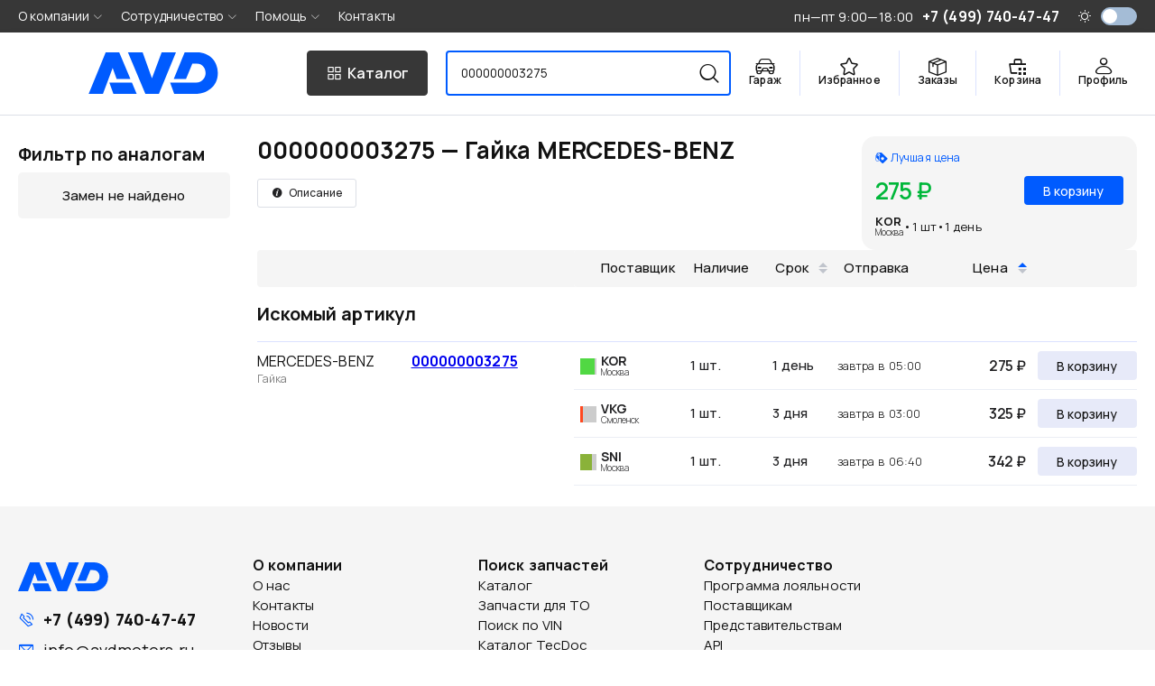

--- FILE ---
content_type: text/html; charset=utf-8
request_url: https://www.avdmotors.ru/price/000000003275/MERCEDES-BENZ
body_size: 11395
content:
<!doctype html>
<html data-n-head-ssr lang="ru" data-n-head="%7B%22lang%22:%7B%22ssr%22:%22ru%22%7D%7D">
  <head >
    <meta data-n-head="ssr" charset="utf-8"><meta data-n-head="ssr" name="viewport" content="viewport-fit=cover, width=device-width, initial-scale=1, maximum-scale=1"><meta data-n-head="ssr" name="og:site_name" content="avdmotors.ru"><meta data-n-head="ssr" data-hid="og_image" name="og:image" content="/avd-motors-logo.png"><meta data-n-head="ssr" data-hid="telegram_channel" name="telegram:channel" content="@avdmotors_ru"><meta data-n-head="ssr" name="application-name" content="avdmotors"><meta data-n-head="ssr" name="apple-mobile-web-app-capable" content="yes"><meta data-n-head="ssr" name="application-name" content="avdmotors"><meta data-n-head="ssr" name="apple-mobile-web-app-status-bar-style" content="default"><meta data-n-head="ssr" name="format-detection" content="telephone=no"><meta data-n-head="ssr" name="msapplication-TileColor" content="#fff"><meta data-n-head="ssr" name="msapplication-TileImage" content="/icons/favicon-144.png"><meta data-n-head="ssr" name="yandex-verification" content="3826ad23926afa1b"><meta data-n-head="ssr" data-hid="charset" charset="utf-8"><meta data-n-head="ssr" data-hid="mobile-web-app-capable" name="mobile-web-app-capable" content="yes"><meta data-n-head="ssr" data-hid="apple-mobile-web-app-title" name="apple-mobile-web-app-title" content="avdmotors"><meta data-n-head="ssr" data-hid="author" name="author" content="avdmotors.dev@yandex.com"><meta data-n-head="ssr" data-hid="og:type" name="og:type" property="og:type" content="website"><meta data-n-head="ssr" data-hid="og_title" name="og:title" content="000000003275 — Гайка MERCEDES-BENZ - купить в интернет-магазине «АВД Моторс»"><meta data-n-head="ssr" data-hid="description" name="description" content="Купить MERCEDES-BENZ 000000003275【скидка до 5%, высокое качество】➤ Доставка по Москве, области, РФ ➤ Тел.: +7 (499) 740-47-47"><meta data-n-head="ssr" data-hid="og_description" name="og:description" content="Купить MERCEDES-BENZ 000000003275【скидка до 5%, высокое качество】➤ Доставка по Москве, области, РФ ➤ Тел.: +7 (499) 740-47-47"><title>000000003275 — Гайка MERCEDES-BENZ - купить в интернет-магазине «АВД Моторс»</title><link data-n-head="ssr" rel="search" type="application/opensearchdescription+xml" href="/opensearch.xml" title="Avdmotors"><link data-n-head="ssr" rel="icon" type="image/x-icon" href="/favicon.ico"><link data-n-head="ssr" rel="shortcut icon" type="image/png" sizes="16x16" href="/favicon/16.png"><link data-n-head="ssr" rel="shortcut icon" type="image/png" sizes="32x32" href="/favicon/32.png"><link data-n-head="ssr" rel="shortcut icon" type="image/png" sizes="96x96" href="/favicon/96.png"><link data-n-head="ssr" rel="shortcut icon" type="image/png" sizes="194x194" href="/favicon/194.png"><link data-n-head="ssr" rel="apple-touch-icon" href="/icons/favicon-196.png"><link data-n-head="ssr" rel="apple-touch-icon" sizes="120x120" href="/icons/favicon-120.png"><link data-n-head="ssr" rel="apple-touch-icon" sizes="152x152" href="/icons/favicon-152.png"><link data-n-head="ssr" rel="apple-touch-icon" sizes="180x180" href="/icons/favicon-180.png"><link data-n-head="ssr" rel="apple-touch-icon" sizes="196x196" href="/icons/favicon-196.png"><link data-n-head="ssr" rel="mask-icon" href="/safari-pinned-tab.svg" color="#005bff"><link data-n-head="ssr" rel="preload" href="/css/theme.light.css" as="style"><link data-n-head="ssr" rel="preload" href="/css/theme.dark.css" as="style"><link data-n-head="ssr" data-hid="shortcut-icon" rel="shortcut icon" href="/android-chrome-192x192.png"><link data-n-head="ssr" data-hid="apple-touch-icon" rel="apple-touch-icon" href="/_nuxt/icons/icon_512x512.2007d7.png" sizes="512x512"><link data-n-head="ssr" rel="manifest" href="/_nuxt/manifest.d20c1a0d.json" data-hid="manifest"><link data-n-head="ssr" rel="canonical" href="https://www.avdmotors.ru/price/000000003275/MERCEDES-BENZ"><script data-n-head="ssr" src="/js/theme.js"></script><script data-n-head="nuxt-jsonld" data-hid="nuxt-jsonld--11db284e" type="application/ld+json">{"@context":"https://schema.org/","@type":"Product","name":"MERCEDES-BENZ 000000003275","description":"Гайка","mpn":"000000003275","brand":{"@type":"Brand","name":"MERCEDES-BENZ"},"offers":null}</script><link rel="preload" href="/_nuxt/1aabaaa.js" as="script"><link rel="preload" href="/_nuxt/9638015.js" as="script"><link rel="preload" href="/_nuxt/d8e950f.js" as="script"><link rel="preload" href="/_nuxt/css/73eccb4.css" as="style"><link rel="preload" href="/_nuxt/4228599.js" as="script"><link rel="preload" href="/_nuxt/css/e662757.css" as="style"><link rel="preload" href="/_nuxt/53a6317.js" as="script"><link rel="preload" href="/_nuxt/fc31507.js" as="script"><link rel="preload" href="/_nuxt/css/990004c.css" as="style"><link rel="preload" href="/_nuxt/318eb8e.js" as="script"><link rel="preload" href="/_nuxt/css/2360acc.css" as="style"><link rel="preload" href="/_nuxt/211c94d.js" as="script"><link rel="stylesheet" href="/_nuxt/css/73eccb4.css"><link rel="stylesheet" href="/_nuxt/css/e662757.css"><link rel="stylesheet" href="/_nuxt/css/990004c.css"><link rel="stylesheet" href="/_nuxt/css/2360acc.css">
  </head>
  <body >
    <div data-server-rendered="true" id="__nuxt"><!----><div id="__layout"><div class="app app_vTl9V"><link rel="stylesheet" href="/css/theme.light.css"> <section><div class="shadow_StTiR"></div> <!----> <header class="the-header" data-v-1c4a5e00><div class="inner container_F2kkq" data-v-1c4a5e00><div class="el-row is-justify-space-between el-row--flex" data-v-1c4a5e00><div class="logo" data-v-1c4a5e00><a href="/" class="nuxt-link-active logo_U6NpX" data-v-1c4a5e00><svg xmlns="http://www.w3.org/2000/svg" width="100%" height="50" stroke="none" stroke-linecap="round" stroke-linejoin="round" fill="currentColor" fill-rule="nonzero" viewBox="0 0 156 50" title="AVD Motors – Интернет-магазин запчастей для иномарок"><path d="M24.9316 36.3644L29.8317 50h28.0498l-5.7289-13.6356zm8.7749-4.2321H50.332L36.8346 0H20.5327L0 50h17.2411l11.6783-31.1914zM87.9316 0L76.2545 31.1909 65.0477 0H47.3348l21.0031 50h16.3022l20.5326-50zm67.685 24.8431C155.6166 10.6207 145.2437 0 130.8031 0h-15.147l-13.1465 32.1082h14.7899l7.6055-18.6371h5.2237c8.1816 0 10.7584 6.748 10.7584 11.45 0 4.5558-3.4546 11.4433-11.524 11.4433h-31.214L103.0487 50h27.7544l-.0062-.0148c10.1506-.2993 24.8197-7.4284 24.8197-25.1421z"><title>AVD Motors – Интернет-магазин запчастей для иномарок</title></path></svg></a></div> <button class="catalog-button" data-v-1c4a5e00><i class="avd-icon-catalog" data-v-1c4a5e00></i> <span class="hidden-md-and-down" data-v-1c4a5e00>Каталог</span></button> <div class="search" data-v-3a7aca23 data-v-1c4a5e00><input type="text" value="000000003275" data-v-3a7aca23> <div class="placeholder" data-v-3a7aca23><span data-v-3a7aca23>Поиск</span> <span class="secondary hidden-sm-and-down" data-v-3a7aca23>
      артикул, название или VIN
    </span></div> <!----> <button class="send" data-v-3a7aca23><i class="avd-icon-search" data-v-3a7aca23></i></button> <div class="result" style="display:none;" data-v-3a7aca23><div class="fs-15" data-v-3a7aca23><!----></div> <!----> <!----> <!----> <!----></div></div> <nav data-v-1c4a5e00><ul><li class="hidden-md-and-down"><div><a href="/garage" class="client-menu-btn"><div class="wrap"><i class="avd-icon-car"></i> <span>Гараж</span></div></a></div></li> <li class="hidden-md-and-down"><div><a href="/favorites" class="client-menu-btn"><div class="wrap"><i class="avd-icon-star"></i> <span>Избранное</span></div></a></div></li> <li><a href="/orders" class="client-menu-btn"><div class="wrap"><i class="avd-icon-box"></i> <span>Заказы</span></div></a></li> <li><span><div role="tooltip" id="el-popover-6444" aria-hidden="true" class="el-popover el-popper ui-shadow" style="width:320px;display:none;"><!----> <div class="body_7ErJH"><!----> <div class="text-center row_-iUNd">
      Корзина пуста
    </div></div></div><span class="el-popover__reference-wrapper"><a href="/basket/" class="client-menu-btn"><div class="wrap wrap_lcYZZ"><i class="avd-icon-cart"></i> <span>Корзина</span> <sup class="counter_nO39w" style="display:none;">0</sup></div></a></span></span></li> <li><button class="client-menu-btn last"><div class="wrap"><i class="avd-icon-user"></i> <span>Профиль</span></div></button></li></ul></nav></div></div> <div class="catalog" style="display:none;" data-v-9690af12 data-v-1c4a5e00><div class="container_F2kkq" data-v-9690af12><div class="loader" data-v-9690af12><div class="this_C9-4c" style="min-height:200px;height:200px;" data-v-9690af12></div></div></div></div></header> <!----> <main class="main_Gd8dc"><div itemscope="itemscope" itemtype="http://schema.org/Product" class="page_4KPPk"><div class="container_F2kkq"><div class="el-row el-row--flex" style="margin-left:-15px;margin-right:-15px;"><div class="hidden-md-and-down el-col el-col-24 el-col-md-24 el-col-lg-5" style="padding-left:15px;padding-right:15px;"><div class="sidebar_cRFq-"><!----> <div class="list" style="position:sticky;top:0;" data-v-079933fc><div class="el-row is-align-middle el-row--flex" data-v-079933fc><div class="title" data-v-079933fc>
      Фильтр по аналогам
    </div></div> <div class="empty" data-v-079933fc><span data-v-079933fc>Замен не найдено</span></div></div></div></div> <div class="el-col el-col-24 el-col-md-24 el-col-lg-19 result_4JSDC" style="padding-left:15px;padding-right:15px;"><div class="inner_4l+cc"><div><div class="changer_PKZon" style="display:none;"><div class="text-muted label_EZX-A">
    Производитель
  </div> <select style="display:none;"><option data-number="000000003275" data-catalog="MERCEDES-BENZ" selected="selected" value="148954898">MERCEDES-BENZ</option></select></div> <div class="el-row" style="margin-left:-15px;margin-right:-15px;"><div class="el-col el-col-24 el-col-md-16 el-col-lg-16 info_kH+25" style="padding-left:15px;padding-right:15px;"><div class="title_SbZGy"><h1 itemprop="name">000000003275 — Гайка MERCEDES-BENZ</h1> <!----> <!----></div> <div class="buttons_OF+FJ"><button type="button" class="el-button el-button--default el-button--small is-plain"><!----><!----><span><i class="el-icon-info"></i> <span>Описание</span></span></button></div></div> <div class="el-col el-col-24 el-col-md-8 el-col-lg-8" style="padding-left:15px;padding-right:15px;"><div class="price-best-offer bestOffers_8dSQG" data-v-9c3df0f4><div class="offer best-price" data-v-9c3df0f4><div class="title title-price" data-v-9c3df0f4><i class="avd-icon-sale" data-v-9c3df0f4></i>
        Лучшая цена
      </div> <div class="cart" data-v-9c3df0f4><div class="price offerPrice_8K723" data-v-9c3df0f4><b>275 ₽</b></div> <div class="wrap_xTqik" data-v-9c3df0f4><button title="" class="cartBtn_wrtem primary_MpmRB"><span>В корзину</span> <!----></button></div></div> <div class="supplier" data-v-9c3df0f4><div data-view="1" class="supplier_bSQ0A" data-v-9c3df0f4><div class="main_Rw4qJ"><div class="name_6sel2"><span><div role="tooltip" id="el-popover-3133" aria-hidden="true" class="el-popover el-popper" style="width:320px;display:none;"><div class="el-popover__title">KOR</div>  <div class="info_7Kh-k"><div class="el-row el-row--flex"><div class="icon_asDFL"><i class="el-icon-pie-chart"></i></div> <div><div><span class="text-success"><b>43.88%</b> в срок,
                </span> <span class="text-danger"><b>56.12%</b> просрочка
                </span></div> <div><span><b>93%</b> выполнено,
                </span> <span><b>7%</b> отказ
                </span></div></div></div> <div class="el-row el-row--flex"><div class="icon_asDFL"><i class="el-icon-timer"></i></div> <div>
              Средний срок доставки: 2 д. 10 ч
            </div></div> <div class="el-row el-row--flex"><div class="icon_asDFL"><i class="el-icon-bell"></i></div> <div>
              Заказать до 07:55
            </div></div> <div class="el-row el-row--flex"><div class="icon_asDFL"><i class="el-icon-refresh"></i></div> <div>
              Условия возврата: Возврат поставщику возможен в течении 3 дней с момента получения товара.
            </div></div> <div class="el-row el-row--flex"><div class="icon_asDFL"><i class="el-icon-info"></i></div> <div>
              Удержание 10-15%
            </div></div></div></div><span class="el-popover__reference-wrapper"><b>KOR</b></span></span> <!----> <!----> <!----> <!----> <!----></div> <div class="region_T55+R">Москва</div></div></div> <span data-v-9c3df0f4>•</span> <span data-v-9c3df0f4>1 шт</span> <span data-v-9c3df0f4>•</span> <div class="time_EaCXR" data-v-9c3df0f4><span>1 день</span> <!----></div></div></div></div></div></div> <!----></div> <div class="offerHead_+rBbl offerHead_JnDuc"><div class="spacer_6nKIR"></div> <table class="table el-table"><colgroup><col name="quality" width="30"> <col name="supplier" width="120"> <col name="quantity" width="110"> <col name="time" width="70"> <col name="dispatch" width="130"> <col name="price" width="140"> <col name="cart" width="110"></colgroup> <thead data-view="1" class="head_6lSuy"><tr><!----> <th class="colQuality_WMa6t"> </th> <th>Поставщик</th> <th>Наличие</th> <th class="sortable_a0-k8">
      Срок
      <span class="caret-wrapper"><i class="sort-caret ascending"></i> <i class="sort-caret descending"></i></span></th> <th class="colDispatch_98bov"><span>Отправка</span></th> <th class="colPrice_JKLLm sortable_a0-k8 ascending">
      Цена
      <span class="caret-wrapper"><i class="sort-caret ascending"></i> <i class="sort-caret descending"></i></span></th> <th class="colCart_Dx6Ik"> </th></tr></thead></table></div> <div class="stickyParent_tHmUG"><!----> <div><!----> <div class="stock_swA5B"><!----></div> <div class="flex align-center head_Ae5n9"><span class="title_-Up5t">Искомый артикул</span></div> <div class="offerTable_PWeN4 undefined table_ib8g8"><div class="itemWrap_TzKQ0"><div class="item_fauC- itemInner_Nq7Xc"><table theme="light" class="table"><colgroup class="hidden-sm-and-down"><col name="catalog" width="50%"> <col name="number" width="50%"></colgroup> <tbody><tr><td class="itemCatalog_F5sie"><span>MERCEDES-BENZ</span> <span class="hidden-md-and-up">•</span> <a href="/price/000000003275/MERCEDES-BENZ" aria-current="page" class="hidden-md-and-up nuxt-link-exact-active nuxt-link-active"><strong>000000003275</strong></a></td> <td class="hidden-sm-and-down itemNumber_3tKt5"><a href="/price/000000003275/MERCEDES-BENZ" aria-current="page" class="nuxt-link-exact-active nuxt-link-active"><strong>000000003275</strong></a></td></tr></tbody></table> <div title="Гайка" class="itemName_FZs5u">Гайка</div> <!----></div></div> <div class="offerWrap_qwTgb"><!----> <!----> <table class="table el-table table_a5WNP"><colgroup><col name="quality" width="30" class="colQuality_IiCAv"> <col name="supplier" width="120" class="colSupplier_dOh9T"> <col name="quantity" width="110" class="colQuantity_mtNNr"> <col name="time" width="70" class="colTime_8OF3K"> <col name="dispatch" width="130" class="hidden-sm-and-down colDispatch_a4arH"> <col name="price" width="140" class="colPrice_Lt2SE"> <col name="cart" width="110" class="hidden-sm-and-down colCart_NbHjd"></colgroup> <!----> <tbody><!----> <tr itemprop="offers" itemscope="itemscope" itemtype="http://schema.org/Offer" class="row_Uymuf"><td class="colQuality_IiCAv"><div class="el-tooltip quality_11jzg"><div class="masked_znFgH"><div class="inner_E2DWa"><div class="rating_rMkzR" style="width:93%;background:rgb(81, 216, 67);"></div></div></div></div></td> <td class="colSupplier_dOh9T"><div data-view="1" class="supplier_bSQ0A"><div class="main_Rw4qJ"><div class="name_6sel2"><span><div role="tooltip" id="el-popover-5808" aria-hidden="true" class="el-popover el-popper" style="width:320px;display:none;"><div class="el-popover__title">KOR</div>  <div class="info_7Kh-k"><div class="el-row el-row--flex"><div class="icon_asDFL"><i class="el-icon-pie-chart"></i></div> <div><div><span class="text-success"><b>43.88%</b> в срок,
                </span> <span class="text-danger"><b>56.12%</b> просрочка
                </span></div> <div><span><b>93%</b> выполнено,
                </span> <span><b>7%</b> отказ
                </span></div></div></div> <div class="el-row el-row--flex"><div class="icon_asDFL"><i class="el-icon-timer"></i></div> <div>
              Средний срок доставки: 2 д. 10 ч
            </div></div> <div class="el-row el-row--flex"><div class="icon_asDFL"><i class="el-icon-bell"></i></div> <div>
              Заказать до 07:55
            </div></div> <div class="el-row el-row--flex"><div class="icon_asDFL"><i class="el-icon-refresh"></i></div> <div>
              Условия возврата: Возврат поставщику возможен в течении 3 дней с момента получения товара.
            </div></div> <div class="el-row el-row--flex"><div class="icon_asDFL"><i class="el-icon-info"></i></div> <div>
              Удержание 10-15%
            </div></div></div></div><span class="el-popover__reference-wrapper"><b>KOR</b></span></span> <!----> <!----> <!----> <!----> <!----></div> <div class="region_T55+R">Москва</div></div></div> <!----></td> <td class="colQuantity_mtNNr"><span>1 шт.</span></td> <td class="colTime_8OF3K"><div class="time_EaCXR"><span>1 день</span> <!----></div></td> <td class="hidden-sm-and-down colDispatch_a4arH"><div>завтра в 05:00</div></td> <td class="colPrice_Lt2SE"><div class="offerPrice_8K723"><b class="el-tooltip">275 ₽</b></div> <meta itemprop="price" content="275.00"> <meta itemprop="priceCurrency" content="RUB"></td> <td class="hidden-sm-and-down colCart_NbHjd"><div class="wrap_xTqik"><button title="" class="cartBtn_wrtem"><span>В корзину</span> <!----></button></div></td></tr> <tr class="hidden-md-and-up bottom_bP+8q"><td colspan="4"><div class="hidden-md-and-up"><div class="labeled_EBR7n"><label class="label_HhIpF">Отправка</label> <div class="sep_HEMP4"></div> <div class="value_sfezX"><div class="fs-13 colDispatch_a4arH">завтра в 05:00</div></div></div></div></td> <td><div class="wrap_xTqik"><button title="" class="cartBtn_wrtem"><span>В корзину</span> <!----></button></div></td></tr><tr itemprop="offers" itemscope="itemscope" itemtype="http://schema.org/Offer" class="row_Uymuf"><td class="colQuality_IiCAv"><div class="el-tooltip quality_11jzg"><div class="masked_znFgH"><div class="inner_E2DWa"><div class="rating_rMkzR" style="width:21%;background:rgb(297, 72, 31);"></div></div></div></div></td> <td class="colSupplier_dOh9T"><div data-view="1" class="supplier_bSQ0A"><div class="main_Rw4qJ"><div class="name_6sel2"><span><div role="tooltip" id="el-popover-1456" aria-hidden="true" class="el-popover el-popper" style="width:320px;display:none;"><div class="el-popover__title">VKG</div>  <div class="info_7Kh-k"><div class="el-row el-row--flex"><div class="icon_asDFL"><i class="el-icon-pie-chart"></i></div> <div><div><span class="text-success"><b>75%</b> в срок,
                </span> <span class="text-danger"><b>25%</b> просрочка
                </span></div> <div><span><b>21%</b> выполнено,
                </span> <span><b>79%</b> отказ
                </span></div></div></div> <div class="el-row el-row--flex"><div class="icon_asDFL"><i class="el-icon-timer"></i></div> <div>
              Средний срок доставки: 2 д. 8 ч
            </div></div> <div class="el-row el-row--flex"><div class="icon_asDFL"><i class="el-icon-bell"></i></div> <div>
              Заказать до 13:40
            </div></div> <div class="el-row el-row--flex"><div class="icon_asDFL"><i class="el-icon-refresh"></i></div> <div>
              Условия возврата: Возврат поставщику возможен в течении 3 дней с момента получения товара.
            </div></div> <div class="el-row el-row--flex"><div class="icon_asDFL"><i class="el-icon-info"></i></div> <div>
              Удержание 10-15%
            </div></div></div></div><span class="el-popover__reference-wrapper"><b>VKG</b></span></span> <!----> <!----> <!----> <!----> <!----></div> <div class="region_T55+R">Смоленск</div></div></div> <!----></td> <td class="colQuantity_mtNNr"><span>1 шт.</span></td> <td class="colTime_8OF3K"><div class="time_EaCXR"><span>3 дня</span> <!----></div></td> <td class="hidden-sm-and-down colDispatch_a4arH"><div>завтра в 03:00</div></td> <td class="colPrice_Lt2SE"><div class="offerPrice_8K723"><b class="el-tooltip">325 ₽</b></div> <meta itemprop="price" content="325.00"> <meta itemprop="priceCurrency" content="RUB"></td> <td class="hidden-sm-and-down colCart_NbHjd"><div class="wrap_xTqik"><button title="" class="cartBtn_wrtem"><span>В корзину</span> <!----></button></div></td></tr> <tr class="hidden-md-and-up bottom_bP+8q"><td colspan="4"><div class="hidden-md-and-up"><div class="labeled_EBR7n"><label class="label_HhIpF">Отправка</label> <div class="sep_HEMP4"></div> <div class="value_sfezX"><div class="fs-13 colDispatch_a4arH">завтра в 03:00</div></div></div></div></td> <td><div class="wrap_xTqik"><button title="" class="cartBtn_wrtem"><span>В корзину</span> <!----></button></div></td></tr><tr itemprop="offers" itemscope="itemscope" itemtype="http://schema.org/Offer" class="row_Uymuf"><td class="colQuality_IiCAv"><div class="el-tooltip quality_11jzg"><div class="masked_znFgH"><div class="inner_E2DWa"><div class="rating_rMkzR" style="width:74%;background:rgb(138, 178, 57);"></div></div></div></div></td> <td class="colSupplier_dOh9T"><div data-view="1" class="supplier_bSQ0A"><div class="main_Rw4qJ"><div class="name_6sel2"><span><div role="tooltip" id="el-popover-2510" aria-hidden="true" class="el-popover el-popper" style="width:320px;display:none;"><div class="el-popover__title">SNI</div>  <div class="info_7Kh-k"><div class="el-row el-row--flex"><div class="icon_asDFL"><i class="el-icon-pie-chart"></i></div> <div><div><span class="text-success"><b>66.24%</b> в срок,
                </span> <span class="text-danger"><b>33.76%</b> просрочка
                </span></div> <div><span><b>74%</b> выполнено,
                </span> <span><b>26%</b> отказ
                </span></div></div></div> <div class="el-row el-row--flex"><div class="icon_asDFL"><i class="el-icon-timer"></i></div> <div>
              Средний срок доставки: 3 д. 0 ч
            </div></div> <div class="el-row el-row--flex"><div class="icon_asDFL"><i class="el-icon-bell"></i></div> <div>
              Заказать до 14:20
            </div></div> <div class="el-row el-row--flex"><div class="icon_asDFL"><i class="el-icon-refresh"></i></div> <div>
              Условия возврата: Возврат поставщику возможен в течении 3 дней с момента получения товара. Товарный вид, заводская упаковка и стикеры должны быть сохранены. Поставщик не принимает масла, спецжидкости, автохимию, эл. датчики, лампы, антифриз.
            </div></div> <div class="el-row el-row--flex"><div class="icon_asDFL"><i class="el-icon-info"></i></div> <div>
              Удержание 7-10%
            </div></div></div></div><span class="el-popover__reference-wrapper"><b>SNI</b></span></span> <!----> <!----> <!----> <!----> <!----></div> <div class="region_T55+R">Москва</div></div></div> <!----></td> <td class="colQuantity_mtNNr"><span>1 шт.</span></td> <td class="colTime_8OF3K"><div class="time_EaCXR"><span>3 дня</span> <!----></div></td> <td class="hidden-sm-and-down colDispatch_a4arH"><div>завтра в 06:40</div></td> <td class="colPrice_Lt2SE"><div class="offerPrice_8K723"><b class="el-tooltip">342 ₽</b></div> <meta itemprop="price" content="342.00"> <meta itemprop="priceCurrency" content="RUB"></td> <td class="hidden-sm-and-down colCart_NbHjd"><div class="wrap_xTqik"><button title="" class="cartBtn_wrtem"><span>В корзину</span> <!----></button></div></td></tr> <tr class="hidden-md-and-up bottom_bP+8q"><td colspan="4"><div class="hidden-md-and-up"><div class="labeled_EBR7n"><label class="label_HhIpF">Отправка</label> <div class="sep_HEMP4"></div> <div class="value_sfezX"><div class="fs-13 colDispatch_a4arH">завтра в 06:40</div></div></div></div></td> <td><div class="wrap_xTqik"><button title="" class="cartBtn_wrtem"><span>В корзину</span> <!----></button></div></td></tr></tbody> <!----></table></div></div></div></div> <!----> <!----> <!----> <!----></div></div></div> <div class="el-image hidden" style="display:none;"><div class="el-image__placeholder"></div><!----></div> <div tabindex="-1" class="el-drawer__wrapper" style="display:none;" data-v-5dde4f8e data-v-ea933334><div role="document" tabindex="-1" class="el-drawer__container"><div aria-modal="true" aria-labelledby="el-drawer__title" aria-label="" role="dialog" tabindex="-1" class="el-drawer rtl" style="width:400px;"><!----><!----></div></div></div> <div tabindex="-1" class="el-drawer__wrapper" style="display:none;"><div role="document" tabindex="-1" class="el-drawer__container"><div aria-modal="true" aria-labelledby="el-drawer__title" aria-label="" role="dialog" tabindex="-1" class="el-drawer rtl" style="width:30%;"><header id="el-drawer__title" class="el-drawer__header"><span role="heading" title=""></span><button aria-label="close drawer" type="button" class="el-drawer__close-btn"><i class="el-dialog__close el-icon el-icon-close"></i></button></header><!----></div></div></div></div></div></main> <footer class="podval_tAdFB"><div class="page_4KPPk"><div class="container_F2kkq"><div class="inner_YYQC1"><div class="leftCol_Z2wPg"><div class="logo_DtkI4"><a href="/" class="nuxt-link-active logo_U6NpX"><svg xmlns="http://www.w3.org/2000/svg" width="100%" height="50" stroke="none" stroke-linecap="round" stroke-linejoin="round" fill="currentColor" fill-rule="nonzero" viewBox="0 0 156 50" title="AVD Motors – Интернет-магазин запчастей для иномарок"><path d="M24.9316 36.3644L29.8317 50h28.0498l-5.7289-13.6356zm8.7749-4.2321H50.332L36.8346 0H20.5327L0 50h17.2411l11.6783-31.1914zM87.9316 0L76.2545 31.1909 65.0477 0H47.3348l21.0031 50h16.3022l20.5326-50zm67.685 24.8431C155.6166 10.6207 145.2437 0 130.8031 0h-15.147l-13.1465 32.1082h14.7899l7.6055-18.6371h5.2237c8.1816 0 10.7584 6.748 10.7584 11.45 0 4.5558-3.4546 11.4433-11.524 11.4433h-31.214L103.0487 50h27.7544l-.0062-.0148c10.1506-.2993 24.8197-7.4284 24.8197-25.1421z"><title>AVD Motors – Интернет-магазин запчастей для иномарок</title></path></svg></a></div> <div class="contact_zwAvR"><div class="fs-18 phone_j8-UO"><i class="el-icon-phone-outline"></i> <a href="tel:+7 (499) 740-47-47">+7 (499) 740-47-47</a></div> <div class="fs-18"><i class="el-icon-message"></i> <a href="mailto:info@avdmotors.ru">info@avdmotors.ru</a></div> <div class="fs-16"><i class="el-icon-time"></i> <div>пн—пт 9:00—18:00</div></div> <div class="payments_Oepgr"><div class="brands_+LOQv small_sD2xW"><img src="/img/payment/sbp.svg" alt="СБП" width="18" class="sbp_kYpcR"> <img src="/img/payment/Mastercard_logo_light.svg" alt="Mastercard" width="48" class="mastercard_kSYON"> <img src="/img/payment/Visa_logo.svg" alt="Visa" width="50"> <img src="/img/payment/Mir_logo.svg" alt="Мир" width="60" class="mir_+41T+"></div></div> <div class="social_xskLd"><a href="https://t.me/avdmotors_ru" target="_blank"><svg viewBox="0 0 24 24" xmlns="http://www.w3.org/2000/svg"><title>Telegram</title> <path d="M11.944 0A12 12 0 0 0 0 12a12 12 0 0 0 12 12 12 12 0 0 0 12-12A12 12 0 0 0 12 0a12 12 0 0 0-.056 0zm4.962 7.224c.1-.002.321.023.465.14a.506.506 0 0 1 .171.325c.016.093.036.306.02.472-.18 1.898-.962 6.502-1.36 8.627-.168.9-.499 1.201-.82 1.23-.696.065-1.225-.46-1.9-.902-1.056-.693-1.653-1.124-2.678-1.8-1.185-.78-.417-1.21.258-1.91.177-.184 3.247-2.977 3.307-3.23.007-.032.014-.15-.056-.212s-.174-.041-.249-.024c-.106.024-1.793 1.14-5.061 3.345-.48.33-.913.49-1.302.48-.428-.008-1.252-.241-1.865-.44-.752-.245-1.349-.374-1.297-.789.027-.216.325-.437.893-.663 3.498-1.524 5.83-2.529 6.998-3.014 3.332-1.386 4.025-1.627 4.476-1.635z"></path></svg></a> <a href="https://vk.com/avdmotorsru" target="_blank"><svg viewBox="0 0 100 100" fill="none" xmlns="http://www.w3.org/2000/svg"><title>vk</title> <path fill-rule="evenodd" clip-rule="evenodd" d="M7.02944 7.02944C0 14.0589 0 25.3726 0 48L0 52C0 74.6274 0 85.9411 7.02944 92.9706C14.0589 100 25.3726 100 48 100H52C74.6274 100 85.9411 100 92.9706 92.9706C100 85.9411 100 74.6274 100 52V48C100 25.3726 100 14.0589 92.9706 7.02944C85.9411 0 74.6274 0 52 0L48 0C25.3726 0 14.0589 0 7.02944 7.02944ZM16.8752 30.4169C17.4168 56.4169 30.4167 72.0418 53.2084 72.0418H54.5003V57.1668C62.8753 58.0001 69.2082 64.1252 71.7498 72.0418H83.5835C80.3335 60.2085 71.7914 53.6668 66.4581 51.1668C71.7914 48.0835 79.2915 40.5835 81.0831 30.4169L70.3328 30.4169C67.9995 38.6669 61.0836 46.1668 54.5003 46.8751V30.4169H43.7499V59.2501C37.0833 57.5835 28.6668 49.5002 28.2918 30.4169H16.8752Z"></path></svg></a> <a href="https://rutube.ru/channel/38928323/" target="_blank"><svg viewBox="0 0 132 132" fill="none" xmlns="http://www.w3.org/2000/svg"><g clip-path="url(#clip0_519_2005)"><rect width="132" height="132" fill="#100943"></rect> <path d="M132 66.0001C168.451 66.0001 198 36.4508 198 3.05176e-05C198 -36.4508 168.451 -66 132 -66C95.5492 -66 66 -36.4508 66 3.05176e-05C66 36.4508 95.5492 66.0001 132 66.0001Z" fill="#ED143B"></path> <path d="M81.5361 62.9865H42.5386V47.5547H81.5361C83.814 47.5547 85.3979 47.9518 86.1928 48.6451C86.9877 49.3385 87.4801 50.6245 87.4801 52.5031V58.0441C87.4801 60.0234 86.9877 61.3094 86.1928 62.0028C85.3979 62.6961 83.814 62.9925 81.5361 62.9925V62.9865ZM84.2115 33.0059H26V99H42.5386V77.5294H73.0176L87.4801 99H106L90.0546 77.4287C95.9333 76.5575 98.573 74.756 100.75 71.7869C102.927 68.8179 104.019 64.071 104.019 57.7359V52.7876C104.019 49.0303 103.621 46.0613 102.927 43.7857C102.233 41.51 101.047 39.5307 99.362 37.7528C97.5824 36.0698 95.6011 34.8845 93.2223 34.0904C90.8435 33.3971 87.8716 33 84.2115 33V33.0059Z" fill="white"></path></g> <defs><clipPath id="clip0_519_2005"><rect width="132" height="132" rx="32" fill="white"></rect></clipPath></defs></svg></a></div></div></div> <div class="menu_WRV6g"><div><div><b class="fs-16">О компании</b> <div><a href="/info/about">О нас</a></div><div><a href="/contacts">Контакты</a></div><div><a href="/news">Новости</a></div><div><a href="/guestbook">Отзывы</a></div><div><a href="/p/vacancy">Вакансии</a></div></div></div><div><div><b class="fs-16">Поиск запчастей</b> <div><a href="/catalog">Каталог</a></div><div><a href="/maintenance">Запчасти для ТО</a></div><div><a href="/catalog/original">Поиск по VIN</a></div><div><a href="/catalog/tecdoc">Каталог TecDoc</a></div><div><a href="/garage">Гараж</a></div></div></div><div><div><b class="fs-16">Сотрудничество</b> <div><a href="/info/loyalty">Программа лояльности</a></div><div><a href="/info/vendors">Поставщикам</a></div><div><a href="/info/members">Представительствам</a></div><div><a href="/info/api">API</a></div><div><a href="/info/robot">Робот</a></div><div><a href="/info/pricelist">Прайс-листы</a></div></div></div></div></div> <div class="text-muted fs-13" style="margin-top:40px;"><div>
        Интернет-магазин автозапчастей avdmotors.ru © 1999 —
        2026. Все права защищены.
      </div> <p>
        Полное или частичное использование любых материалов или их копирование
        разрешено только с письменного согласия администрации сайта
      </p></div></div></div></footer></section> <div class="hidden-sm-and-down this_a8LMw"><i class="el-icon-arrow-up"></i></div> <div tabindex="-1" class="el-drawer__wrapper" style="display:none;"><div role="document" tabindex="-1" class="el-drawer__container"><div aria-modal="true" aria-labelledby="el-drawer__title" aria-label="Авторизация" role="dialog" tabindex="-1" class="el-drawer rtl" style="width:400px;"><header id="el-drawer__title" class="el-drawer__header"><div class="dialog-title">
    Авторизация
  </div><button aria-label="close Авторизация" type="button" class="el-drawer__close-btn"><i class="el-dialog__close el-icon el-icon-close"></i></button></header><!----></div></div></div> <!----><!----><!----><!----><!----><!----><!----> <svg width="0" height="0" style="display: none"><defs><clipPath id="basePath"><path d="M15,0 L25,0 C30,0 30,0 30,5 L30,15 C30,20 30,20 25,20 L5,20 C0,20 0,20 0,15 L0,5 C0,0 0,0 5,0Z"></path></clipPath> <clipPath id="clipBorders" clipPathUnits="objectBoundingBox"><path d="M0.5,0 L0.833,0 C1,0,1,0,1,0.25 L1,0.75 C1,1,1,1,0.833,1 L0.167,1 C0,1,0,1,0,0.75 L0,0.25 C0,0,0,0,0.167,0"></path></clipPath> <clipPath id="clipBorders2" clipPathUnits="objectBoundingBox"><path d="M0.833,0 C1,0,1,0,1,0.5 C1,1,1,1,0.833,1 L0.167,1 C0,1,0,1,0,0.5 C0,0,0,0,0.167,0"></path></clipPath> <clipPath id="clipBorders3" clipPathUnits="objectBoundingBox"><path d="M0.75,0 C1,0,1,0,1,0.5 C1,1,1,1,0.75,1 L0.25,1 C0,1,0,1,0,0.5 C0,0,0,0,0.25,0"></path></clipPath></defs></svg></div></div></div><script>window.__NUXT__=(function(a,b,c,d,e,f,g,h,i,j,k,l,m,n,o,p,q,r,s,t,u,v,w,x,y,z,A,B,C,D,E,F,G,H,I,J,K,L,M,N,O,P,Q,R,S,T,U,V,W,X,Y,Z,_,$,aa,ab,ac,ad,ae,af,ag,ah,ai,aj,ak,al,am,an,ao,ap,aq,ar,as,at,au,av,aw,ax,ay,az,aA){return {layout:"default",data:[{}],fetch:{},error:a,state:{app:{embed:b,theme:"light",colorTheme:{main:"#06090e",light:"#fff",dark:"#24252f"},colorThemeMenu:{main:"#030303",light:"#191919",dark:"#040405"},pageTitle:"000000003275 — Гайка MERCEDES-BENZ",campaign:a,popup:a,banner:a,showPopup:b,showCatalog:b,nav:[{id:k,title:"BOTTOM",lft:e,lvl:g,rgt:t,path:i,type:d,__children:[{id:712,title:u,lft:c,lvl:e,rgt:v,path:i,type:d,__children:[{id:714,title:w,lft:j,lvl:c,rgt:x,path:y,type:d,__children:[]},{id:757,title:z,lft:A,lvl:c,rgt:k,path:B,type:d,__children:[]},{id:715,title:C,lft:D,lvl:c,rgt:E,path:F,type:d,__children:[]},{id:758,title:G,lft:H,lvl:c,rgt:I,path:J,type:d,__children:[]},{id:717,title:K,lft:L,lvl:c,rgt:M,path:N,type:h,__children:[]}]},{id:761,title:"Поиск запчастей",lft:O,lvl:e,rgt:p,path:i,type:d,__children:[{id:762,title:"Каталог",lft:P,lvl:c,rgt:Q,path:"\u002Fcatalog",type:d,__children:[]},{id:763,title:"Запчасти для ТО",lft:R,lvl:c,rgt:S,path:"\u002Fmaintenance",type:d,__children:[]},{id:764,title:"Поиск по VIN",lft:T,lvl:c,rgt:n,path:"\u002Fcatalog\u002Foriginal",type:d,__children:[]},{id:765,title:"Каталог TecDoc",lft:q,lvl:c,rgt:U,path:"\u002Fcatalog\u002Ftecdoc",type:d,__children:[]},{id:767,title:"Гараж",lft:V,lvl:c,rgt:W,path:"\u002Fgarage",type:d,__children:[]}]},{id:719,title:X,lft:Y,lvl:e,rgt:Z,path:i,type:d,__children:[{id:766,title:_,lft:$,lvl:c,rgt:aa,path:ab,type:d,__children:[]},{id:721,title:ac,lft:ad,lvl:c,rgt:ae,path:af,type:d,__children:[]},{id:722,title:ag,lft:ah,lvl:c,rgt:ai,path:aj,type:h,__children:[]},{id:723,title:ak,lft:al,lvl:c,rgt:am,path:an,type:h,__children:[]},{id:724,title:ao,lft:ap,lvl:c,rgt:aq,path:ar,type:h,__children:[]},{id:726,title:as,lft:at,lvl:c,rgt:au,path:av,type:d,__children:[]}]}]},{id:141,title:"TOP",lft:e,lvl:g,rgt:56,path:i,type:d,__children:[{id:451,title:u,lft:c,lvl:e,rgt:v,path:i,type:d,__children:[{id:481,title:w,lft:j,lvl:c,rgt:x,path:y,type:d,__children:[]},{id:697,title:C,lft:A,lvl:c,rgt:k,path:F,type:d,__children:[]},{id:703,title:G,lft:D,lvl:c,rgt:E,path:J,type:d,__children:[]},{id:755,title:"Социальные сети",lft:H,lvl:c,rgt:I,path:"\u002Finfo\u002Fsocials",type:d,__children:[]},{id:769,title:K,lft:L,lvl:c,rgt:M,path:N,type:h,__children:[]}]},{id:144,title:X,lft:O,lvl:e,rgt:ad,path:i,type:d,__children:[{id:564,title:_,lft:P,lvl:c,rgt:Q,path:ab,type:d,__children:[]},{id:493,title:ac,lft:R,lvl:c,rgt:S,path:af,type:d,__children:[]},{id:704,title:ag,lft:T,lvl:c,rgt:n,path:aj,type:d,__children:[]},{id:705,title:ak,lft:q,lvl:c,rgt:U,path:an,type:d,__children:[]},{id:706,title:ao,lft:V,lvl:c,rgt:W,path:ar,type:d,__children:[]},{id:708,title:as,lft:p,lvl:c,rgt:Y,path:av,type:h,__children:[]},{id:771,title:"Проценка Excel",lft:$,lvl:c,rgt:aa,path:"\u002Finfo\u002Fprocenka",type:d,__children:[]}]},{id:504,title:"Помощь",lft:ae,lvl:e,rgt:53,path:i,type:d,__children:[{id:505,title:"Регистрация",lft:ah,lvl:c,rgt:ai,path:"\u002Fregistration",type:d,__children:[]},{id:662,title:"Способ оплаты",lft:al,lvl:c,rgt:am,path:"\u002Finfo\u002Foplata",type:d,__children:[]},{id:507,title:"Доставка",lft:ap,lvl:c,rgt:aq,path:"\u002Finfo\u002Fdelivery",type:d,__children:[]},{id:682,title:"Возврат товара",lft:at,lvl:c,rgt:au,path:"\u002Fp\u002Fvozvrat-tovara",type:h,__children:[]},{id:663,title:"Возврат средств",lft:Z,lvl:c,rgt:t,path:"\u002Fp\u002Fvozvrat-denezhnyh-sredstv",type:h,__children:[]},{id:512,title:"Соглашение",lft:41,lvl:c,rgt:42,path:"\u002Fp\u002Fusloviya-raboty",type:h,__children:[]},{id:747,title:"Допуски брака",lft:43,lvl:c,rgt:44,path:"\u002Fp\u002Fdopuski-braka",type:d,__children:[]},{id:664,title:"Статусы",lft:45,lvl:c,rgt:46,path:"\u002Finfo\u002Fstatuses",type:d,__children:[]},{id:770,title:"Честный знак",lft:47,lvl:c,rgt:48,path:"\u002Fp\u002Fchestnyi-znak",type:d,__children:[]},{id:710,title:"Контрафакта нет",lft:49,lvl:c,rgt:50,path:"\u002Finfo\u002Fquality",type:d,__children:[]},{id:713,title:"Вопрос\\Ответ",lft:51,lvl:c,rgt:52,path:"\u002Ffaq",type:d,__children:[]}]},{id:711,title:z,lft:54,lvl:e,rgt:55,path:B,type:d,__children:[]}]}],menu:a,banners:a,news:a,client:b,login:{modal:b,callback:a},loyalty:o,favorites:a,files:a},basket:{count:g,items:[],promocode:a,selection:[],form:{}},cart:{visible:b,item:a,offer:a},catalog:{version:"v2",slug:a,sets:a,path:a,tree:[],categories:a,parent:a,category:a,url:a,brand:a,brands:[],activeBrands:[],attributes:[],activeAttributes:[],showFilter:b,filters:[],products:[],count:g,counter:a,spread:[g,g],page:e,offset:g,limit:n,fetching:b,loading:b,dialog:b,removeAttribute:a,clearAttributes:a},chat:{chat:a,messages:[],visible:b,notify:b,subscribed:b,audio:a},event:{hub:"https:\u002F\u002Fwww.avdmotors.ru\u002F.well-known\u002Fmercure",subscribed:b,eventSource:a,events:[],retries:j},garage:{init:b,vehicles:[],selectedVehicle:a},laximo:{allowed:b,type:"vin",vin:a,oem:a,ssd:a,item:a,catalog:a,catalogs:[],wizard:a,loading:b,vehicles:[]},messenger:{origin:a,item:a,theme:a,themes:[],messages:[],visible:b},notifications:{count:g,total:g,offset:g,limit:n,seen:a,items:[],fetching:b,loading:b,visible:b},orders:{statuses:a,prop:{account:"order.number",orderComment:"order.comment",catalog:"catalogName",number:"number",date:"order.createdAt",itemComment:"comment",status:"status",supplier:"supplierName"},form:{"order.number":a,"order.comment":a,catalogName:a,number:a,"order.createdAt":a,comment:a,status:a,supplierName:a,status_text:a}},price:{busy:f,number:l,catalog:m,item:{safe_number:l,id:aw,catalog:{safe_name:m,original:f,id:k,name:m},number:l,name:ax,price:r,has_stock:b,images:[],has_analogs:b,label:b,offers:[{id:302145417374,supplier:{name:"KOR",accept_return:f,is_deadline:b,has_deadline:f,is_restored:b,dispatch:{dt:"2026-02-02T08:00:00+03:00",date:s,time:"08:00",day:e},id:2119,region:ay,period:e,period_max:e,average_time:"2 д. 10 ч",info:"Заказать до 07:55",quality:93,return_description:az,deadline:"07:55",info2:aA,replaceable:b,completion:{on_time:43.88,with_delay:56.12},payment_cash:f,payment_cashless:f,price_date:"2026-01-31T16:14:24+03:00"},price:r,quantity:e,multiply:e,date:"2026-01-06T08:13:28+03:00",restricted:b,stock:b},{id:304405825305,supplier:{name:"VKG",accept_return:f,is_deadline:b,has_deadline:f,is_restored:b,dispatch:{dt:"2026-02-02T06:00:00+03:00",date:s,time:"06:00",day:e},id:2503,region:"Смоленск",period:j,period_max:j,average_time:"2 д. 8 ч",info:"Заказать до 13:40",quality:q,return_description:az,deadline:"13:40",info2:aA,replaceable:b,completion:{on_time:75,with_delay:p},payment_cash:f,payment_cashless:f,price_date:"2026-01-31T06:16:39+03:00"},price:325,quantity:e,multiply:e,date:"2026-01-31T06:00:20+03:00",restricted:b,stock:b},{id:302587484784,supplier:{name:"SNI",accept_return:f,is_deadline:b,has_deadline:f,is_restored:b,dispatch:{dt:"2026-02-02T09:40:00+03:00",date:s,time:"09:40",day:e},id:2063,region:ay,period:j,period_max:j,average_time:"3 д. 0 ч",info:"Заказать до 14:20",quality:74,return_description:"Возврат поставщику возможен в течении 3 дней с момента получения товара. Товарный вид, заводская упаковка и стикеры должны быть сохранены. Поставщик не принимает масла, спецжидкости, автохимию, эл. датчики, лампы, антифриз.",deadline:"14:20",info2:"Удержание 7-10%",replaceable:b,completion:{on_time:66.24,with_delay:33.76},payment_cash:f,payment_cashless:f,price_date:"2026-01-31T17:51:07+03:00"},price:342,quantity:e,multiply:e,date:"2026-01-13T10:52:44+03:00",restricted:b,stock:b}]},items:[{safe_number:l,id:aw,catalog:{safe_name:m,original:f,id:k,name:m},number:l,name:ax,price:r,has_stock:b,images:[],has_analogs:b}],stock:[],clones:[],analogs:[],path:[],product:b,tecdoc:o,review:o,sort:{prop:"price",order:"ascending"},cookie:{view:"price.settings.view",period:"price.settings.period",markup:"price.settings.markup",item:{card:"price.item.markup"},analogs:{collapse:"price.analogs.collapse"}},settings:{view:e,period:[g,120],markup:g,item:{card:b},analogs:{collapse:b}}},tecdoc:{loading:b,type:"passenger",makes:[],make:a,models:a,model:a,modifications:a,modification:a},template:{blur:b,style:b,logo:b},user:{},auth:{user:o,loggedIn:b,strategy:"local"}},serverRendered:f,routePath:"\u002Fprice\u002F000000003275\u002FMERCEDES-BENZ",config:{_app:{basePath:"\u002F",assetsPath:"\u002F_nuxt\u002F",cdnURL:a}}}}(null,false,2,"path",1,true,0,"page","",3,6,"000000003275","MERCEDES-BENZ",20,void 0,25,21,275,"02 фев",40,"О компании",13,"О нас",4,"\u002Finfo\u002Fabout","Контакты",5,"\u002Fcontacts","Новости",7,8,"\u002Fnews","Отзывы",9,10,"\u002Fguestbook","Вакансии",11,12,"\u002Fp\u002Fvacancy",14,15,16,17,18,19,22,23,24,"Сотрудничество",26,39,"Программа лояльности",27,28,"\u002Finfo\u002Floyalty","Поставщикам",29,30,"\u002Finfo\u002Fvendors","Представительствам",31,32,"\u002Finfo\u002Fmembers","API",33,34,"\u002Finfo\u002Fapi","Робот",35,36,"\u002Finfo\u002Frobot","Прайс-листы",37,38,"\u002Finfo\u002Fpricelist",148954898,"Гайка","Москва","Возврат поставщику возможен в течении 3 дней с момента получения товара.","Удержание 10-15%"));</script><script src="/_nuxt/1aabaaa.js" defer></script><script src="/_nuxt/53a6317.js" defer></script><script src="/_nuxt/fc31507.js" defer></script><script src="/_nuxt/318eb8e.js" defer></script><script src="/_nuxt/211c94d.js" defer></script><script src="/_nuxt/9638015.js" defer></script><script src="/_nuxt/d8e950f.js" defer></script><script src="/_nuxt/4228599.js" defer></script><script data-n-head="ssr" src="/js/yandex.js" data-body="true" defer></script>
  </body>
</html>


--- FILE ---
content_type: text/css; charset=UTF-8
request_url: https://www.avdmotors.ru/_nuxt/css/e662757.css
body_size: 3815
content:
.offers_8bfys{background:var(--color-bg-2);border-radius:4px;margin-bottom:40px;padding:20px}@media screen and (max-width:991px){.offers_8bfys{border-radius:0;margin:0 -15px 40px;padding:15px}}.offerTitle_1TIJa{align-items:center;display:flex;font-size:16px;font-weight:700;padding:10px 0}@media screen and (max-width:991px){.offerTitle_1TIJa{padding-bottom:0}}.offerTitle_1TIJa i{display:inline-block;font-size:22px;margin-right:10px;width:30px}.offerTitle_1TIJa.price_29aPw{color:#005bff}.offerTitle_1TIJa.price_29aPw i{font-size:22px}.offerTitle_1TIJa.time_wfyY1{color:#45be84}.offerTitle_1TIJa.time_wfyY1 i{font-size:28px}.bestOffer_2ilSC{border:none;margin-bottom:20px;padding-bottom:0!important}.bestOffer_2ilSC>div:nth-child(2){width:100%}@media screen and (max-width:991px){.bestOffer_2ilSC{margin-bottom:5px;padding-bottom:5px!important}.bestOffer_2ilSC:last-child{margin-bottom:20px}}.cart_7wc\+h{min-width:116px}.cart_7wc\+h button{background:#005bff;color:#fff;font-size:15px;height:40px;width:116px}.cart_7wc\+h button i{font-size:21px}.cart_7wc\+h button:hover{background:#0052e6}.cart_7wc\+h>div{height:40px!important;width:116px!important}.cart_7wc\+h>div>*{line-height:38px}.cart_7wc\+h>div>*>input{height:40px!important;line-height:40px!important}.head_Ae5n9{padding:10px 0}.head_Ae5n9 h4{font-weight:700;line-height:2;margin:0;min-width:36%}.table_ib8g8{border:none;padding-bottom:0}.tableHeader_BC0zG{border-radius:4px;overflow:hidden;width:100%}.stock_swA5B{background:rgba(69,190,132,.11);border-radius:10px;margin:0 -5px;padding:0 5px}.priceBlue_x0kFR{color:#005bff;font-size:18px}.priceGreen_YhOZN{color:#45be84;font-size:18px}.title_-Up5t{display:block;font-size:20px;font-weight:700;line-height:2;margin:0;min-width:36%}.offerHead_\+rBbl{background-color:var(--color-bg-1);display:flex}.offerHead_\+rBbl .spacer_6nKIR{display:flex;padding:10px;width:36%}.offerHead_\+rBbl table{background-color:var(--color-bg-1);width:64%}.offerHead_\+rBbl table:before{display:none}.vehicle[data-v-598f0eda]{display:flex;font-size:16px;gap:15px;line-height:1.2}.vehicle .title[data-v-598f0eda]{display:flex;justify-content:space-between}.vehicle .title a[data-v-598f0eda]{-webkit-text-decoration:none;text-decoration:none}.vehicle .title .name[data-v-598f0eda],.vehicle .title a[data-v-598f0eda]{color:#005bff;font-weight:700}.vehicle .title .year[data-v-598f0eda]{font-weight:700}.vehicle .title .owner[data-v-598f0eda]{font-size:14px;opacity:.5}.vehicle .image[data-v-598f0eda]{border-radius:15px;height:60px;min-width:60px;overflow:hidden;width:60px}.vehicle .image img[data-v-598f0eda]{height:100%;-o-object-fit:cover;object-fit:cover;width:100%}.vehicle .image .uploaded[data-v-598f0eda]{background-position:50%;background-size:cover;height:100%;width:100%}.vehicle .image .empty[data-v-598f0eda]{align-items:center;background-color:var(--color-bg-1);display:flex;height:100%;justify-content:center;width:100%}.vehicle .image .empty i[data-v-598f0eda]{color:#fff;cursor:pointer;font-size:48px;opacity:.25;position:absolute}.vehicle .image .empty i[data-v-598f0eda]:hover{opacity:.5}.vehicle .image .empty img[data-v-598f0eda]{-o-object-fit:contain;object-fit:contain}.vehicle a.add[data-v-598f0eda]{background:none;border:none;font-size:18px;padding:0}.vehicle a.add .plus[data-v-598f0eda]{color:#005bff;height:24px}.vehicle a[data-v-598f0eda]:hover,.vehicle button[data-v-598f0eda]:hover{border-bottom:1px solid}.close[data-v-5dde4f8e]{height:0;padding:0 10px}.close button[data-v-5dde4f8e]{color:var(--color-text-primary);font-size:20px}.head[data-v-5dde4f8e]{background:var(--color-bg-1)}.body[data-v-5dde4f8e],.head[data-v-5dde4f8e]{padding:30px}.search[data-v-ea933334]{margin:0 -10px;min-height:109px}.search .wrap[data-v-ea933334]{padding:10px}.search .wrap.active[data-v-ea933334]{background:var(--color-bg-1);border-radius:35px;position:absolute;width:calc(100% - 40px);z-index:1}.search .wrap.active .result[data-v-ea933334]{display:block}.search input[data-v-ea933334]{border:1px solid #dcdfe6;border-radius:25px;font-size:15px;outline:none;padding:13px 20px;width:100%}.search .result[data-v-ea933334]{display:none;max-height:400px;overflow:auto}.search .result[data-v-ea933334]:has(*){margin:10px 0}.search .result .item[data-v-ea933334]{cursor:pointer;font-size:14px;line-height:1;padding:10px}.search .result .item .name[data-v-ea933334]{word-break:break-all}.search .result .item[data-v-ea933334]:hover{background:var(--color-bg-primary);border-radius:15px}.GarageItemForm .back[data-v-ea933334]{margin-bottom:20px}.vehicles .vehicle[data-v-ea933334]{border-radius:25px;cursor:pointer;margin:0 -10px;padding:10px}.vehicles .vehicle[data-v-ea933334]:hover{background:var(--color-bg-1)}.support[data-v-03ce255d]{background-color:var(--color-bg-2);border-radius:4px;padding:15px 20px}.support img[data-v-03ce255d]{border-radius:50%;width:60px}.support .msg[data-v-03ce255d]{background:var(--color-bg-primary);border-radius:4px;font-size:11px;margin-left:20px;padding:8px 10px;position:relative}.support .msg .leaf[data-v-03ce255d]{border:10px solid;border-color:var(--color-bg-primary) transparent transparent transparent;left:-10px;position:absolute;top:15px}.support button[data-v-03ce255d]{display:block;font-size:16px;font-weight:700;margin-top:10px;width:100%}.list[data-v-079933fc]{font-weight:500;padding-bottom:20px}.list .check[data-v-079933fc],.list .title label[data-v-079933fc]{margin-left:10px}.list .check[data-v-079933fc],.list .item[data-v-079933fc]{font-size:13px}.list .item[data-v-079933fc]{line-height:1;margin-bottom:7px}.list .item[data-v-079933fc]:last-child{margin-bottom:0}.list .item .catalog[data-v-079933fc]{align-self:center;font-size:13px}.list .item .catalog label span[data-v-079933fc],.list .item .catalog label[data-v-079933fc]{font-size:13px}.list .item .catalog label span[data-v-079933fc]:nth-child(2){padding-left:7px}.list .item .line[data-v-079933fc]{border-bottom:1px dashed #cacaca;flex-grow:2;height:16px;margin:0 5px}.list .item .price[data-v-079933fc]{align-self:center}.title[data-v-079933fc]{display:block;font-size:20px;font-weight:700;line-height:2;margin:0;min-width:36%}.empty[data-v-079933fc]{background:var(--color-bg-1);border-radius:5px;padding:15px;text-align:center}.radioButton_I0tDX{background:transparent;border:1px solid var(--color-bg-2);border-radius:10px;color:var(--color-text-primary);padding:10px 20px}.radioButton_I0tDX:hover{border-color:var(--color-bg-3)}.radioButton_I0tDX.active_gsB3V{background:rgba(0,91,255,.05)}.radioButton_I0tDX.active_gsB3V,.radioButton_I0tDX.active_gsB3V:hover{border-color:#005bff}.radioButton_I0tDX>div+div{margin-top:5px}.radio-group[data-v-3d5c7c79]{display:flex}.radio-group>button[data-v-3d5c7c79]{border-radius:0}.radio-group>button[data-v-3d5c7c79]:first-child{border-radius:4px 0 0 4px}.radio-group>button[data-v-3d5c7c79]:last-child{border-radius:0 4px 4px 0}.header[data-v-e5c244e6]{align-items:center;display:flex;justify-content:space-between}.header .title[data-v-e5c244e6]{font-size:20px;font-weight:700}.header .radio[data-v-e5c244e6]{padding:3px 6px}.filter[data-v-5e39c4f4]{background:var(--color-bg-1);border:none;color:var(--color-text-primary)}.offer.stock[data-v-4a07e0ae]{background:rgba(69,190,132,.15)}.offer td[data-v-4a07e0ae]{padding:2px}.offer .info[data-v-4a07e0ae]{background:none;border:none;color:#4ea3d3;font-size:16px;padding:0}.offer .name[data-v-4a07e0ae]{font-size:11px;line-height:1.2}.offer .name div[data-v-4a07e0ae]{-webkit-line-clamp:2;line-clamp:2;-webkit-box-orient:vertical;display:-webkit-box;max-width:360px;overflow:hidden;word-break:break-all}.offer .price[data-v-4a07e0ae]{padding-right:10px;text-align:right}.v2[data-v-b06982c0]{font-size:12px;overflow:visible;overflow:initial}.v2 thead[data-v-b06982c0]{background:#909399;position:sticky;top:58px;z-index:1}.v2 tr th[data-v-b06982c0]{font-size:14px}.v2 tr td[data-v-b06982c0]{padding:2px}.v2 .header[data-v-b06982c0]{background:rgba(95,150,180,.3);font-weight:700}.v2 .header td[data-v-b06982c0]{padding:4px 2px}.v2 .caret-wrapper[data-v-b06982c0]{height:24px}.v2 .caret-wrapper .sort-caret .ascending[data-v-b06982c0]{top:1px}.v2 .caret-wrapper .sort-caret .descending[data-v-b06982c0]{bottom:1px}.v2 .expand[data-v-b06982c0]{background:none;border:none;color:#005bff}.card[data-v-b06982c0]{padding:0 20px}.changer_PKZon{align-items:center;display:flex;margin-bottom:7px}.changer_PKZon select{border:none;font-size:14px;font-weight:700;outline:none}.label_EZX-A{font-size:14px;margin-right:5px}.price-best-offer[data-v-9c3df0f4]{display:flex;flex-direction:column;gap:10px}.price-best-offer.inline[data-v-9c3df0f4]{flex-direction:row}.offer[data-v-9c3df0f4],.price-best-offer.inline .offer[data-v-9c3df0f4]{min-width:260px}.offer[data-v-9c3df0f4]{background:var(--color-bg-1);border-radius:15px;max-width:400px;padding:15px;position:relative}.offer .title[data-v-9c3df0f4]{color:#005bff;font-size:12px}.offer .cart[data-v-9c3df0f4]{align-items:center;display:flex;justify-content:space-between;padding:10px 0}.offer .cart>div>button[data-v-9c3df0f4]{background:#005bff}.offer .price[data-v-9c3df0f4]{color:#00b73a;font-size:26px;letter-spacing:-1px}.offer .price b[data-v-9c3df0f4]{font-weight:700}.offer .supplier[data-v-9c3df0f4]{align-items:center;display:flex;font-size:13px;gap:5px}.breadcrumbs[data-v-336893de]{font-size:12px;margin-bottom:10px}.breadcrumbs a[data-v-336893de],.breadcrumbs[data-v-336893de]{color:var(--color-text-secondary)}.breadcrumbs a[data-v-336893de]{-webkit-text-decoration:none;text-decoration:none}.breadcrumbs a.red[data-v-336893de],.breadcrumbs a[data-v-336893de]:hover{color:#005bff}.breadcrumbs .separator[data-v-336893de]{padding:0 5px}.breadcrumbs[mobile=true][data-v-336893de]{font-size:12px}.slider[data-v-2f0dd05f]{--controls-top:var(--14c39a24);--gap:calc(var(--43c45f3b)*1px);position:relative}.slider .nav[data-v-2f0dd05f]{background-color:var(--color-bg-primary);border-radius:7px;box-shadow:0 2px 5px rgba(0,0,0,.2);cursor:pointer;padding:10px;position:absolute;top:var(--controls-top);z-index:1}.slider .nav.left[data-v-2f0dd05f]{left:-15px}.slider .nav.right[data-v-2f0dd05f]{right:-15px}.slider .track[data-v-2f0dd05f]{overflow:hidden}.slider .track .items[data-v-2f0dd05f]{display:flex;gap:var(--gap)}.slider[swipe=true][data-v-2f0dd05f]{margin:0 -15px}.slider[swipe=true] .nav[data-v-2f0dd05f]{display:none}.slider[swipe=true] .track[data-v-2f0dd05f]{-ms-overflow-style:none;overflow:scroll;padding-left:15px;scrollbar-width:none}.slider[swipe=true] .track[data-v-2f0dd05f]::-webkit-scrollbar{display:none}.spacer[data-v-2f0dd05f]{min-width:.1px;width:.1px}.head[data-v-8b7f479e]{align-items:center;display:flex;justify-content:space-between}@media screen and (max-width:991px){.head[data-v-8b7f479e]{display:block;margin-bottom:10px}}.title[data-v-8b7f479e]{display:block;font-size:20px;font-weight:700;line-height:2}.product[data-v-8b7f479e]{min-width:calc(20% - 16px);width:calc(20% - 16px)}@media screen and (max-width:991px){.product[data-v-8b7f479e]{min-width:calc(50% - 15px)}}.image[data-v-8b7f479e]{left:-9999px;position:absolute}.table_2R0kp{border-top:none}.inner_VpjNg{flex-direction:column;gap:10px}.inner_VpjNg,.product_ix4dW{display:flex}.product_ix4dW .about_2UKWp{width:100%}.product_ix4dW .about_2UKWp .description_mYV8x .text_ljwLC{font-size:14px;line-height:22px}.product_ix4dW .about_2UKWp a{color:inherit}.product_ix4dW .tabs_2y7UU{width:100%}@media screen and (max-width:991px){.product_ix4dW{display:block}.product_ix4dW .about_2UKWp .description_mYV8x{-webkit-line-clamp:3;line-clamp:3;-webkit-box-orient:vertical;display:-webkit-box;overflow:hidden}}.image_A1kcS{margin-right:15px}.imageWrap_Jn7Rk{height:200px;margin-bottom:20px;margin-right:30px;max-width:280px;min-width:280px}.imageWrap_Jn7Rk .img_ChGi7{height:100%;width:100%}@media only screen and (max-width:991px){.imageWrap_Jn7Rk{margin-right:0;max-width:100%;min-width:100%}}.attributes_Havqx{font-size:14px}.inFavorites_rY\+BI{background-color:rgba(255,190,0,.5);color:var(--color-text-primary)}.appl_Gr3f5 [role=dialog]{max-width:800px;width:100%}.title_SbZGy h1{font-weight:700;line-height:1.2}@media only screen and (max-width:991px){.title_SbZGy{font-size:20px;word-break:break-all}}@media only screen and (max-width:571px){.title_SbZGy{font-size:18px}}.buttons_OF\+FJ{display:flex;gap:10px}.label_vL8ZA{font-size:13px!important;margin-bottom:10px}.mainWrap_-xPX5 .imageWrap_Jn7Rk{margin-bottom:20px}@media only screen and (max-width:991px){.mainWrap_-xPX5{flex-wrap:wrap}.mainWrap_-xPX5 .info_kH\+25{width:100%}.mainWrap_-xPX5 .imageWrap_Jn7Rk{margin-right:0;max-width:100%;min-width:100%}}@media screen and (max-width:991px){.bestOffers_8dSQG{margin-top:20px}}.item_Ndx9l{font-weight:500;margin-bottom:6px}.item_Ndx9l .label_jbLF9,.item_Ndx9l .value_Mrx2j{line-height:1.4;width:50%;z-index:1}.item_Ndx9l .label_jbLF9>span,.item_Ndx9l .value_Mrx2j>span{background-color:var(--color-bg-primary)}.item_Ndx9l .label_jbLF9{color:grey;opacity:.5}.item_Ndx9l .label_jbLF9.left_3cFSa{text-align:left!important}.item_Ndx9l .label_jbLF9.right_GyJm6{text-align:right!important}.item_Ndx9l .value_Mrx2j{padding-left:5px;text-align:left}.item_Ndx9l .value_Mrx2j.justify_I7fGD{text-align:right}.item_Ndx9l.top_coT0n{align-items:flex-start;flex-direction:column}.item_Ndx9l.top_coT0n .label_jbLF9,.item_Ndx9l.top_coT0n .value_Mrx2j{text-align:left;width:100%}.item_Ndx9l.left_3cFSa .label_jbLF9{opacity:1;padding-right:5px;text-align:left}.item_Ndx9l.right_GyJm6 .label_jbLF9,.item_Ndx9l.right_GyJm6 .value_Mrx2j{width:50%}.item_Ndx9l.right_GyJm6 .label_jbLF9{padding-right:5px;text-align:right}.item_Ndx9l.right_GyJm6 .value_Mrx2j{padding-left:5px;text-align:left}.item_Ndx9l .spacer_99J5T{border-bottom:1px dashed var(--color-text-secondary);height:14px;opacity:.3;position:absolute;width:50%;z-index:0}.item_Ndx9l .spacer_99J5T.justify_I7fGD{width:100%}.table_0ZhkI{font-size:14px}.table_0ZhkI th{color:var(--color-text-secondary);font-weight:400;padding:10px;text-align:left}.table_0ZhkI tr{border-bottom:1px solid var(--color-control-border)}.table_0ZhkI td{padding:10px!important}.table_0ZhkI.select_UZJiM tr{cursor:pointer}.table_0ZhkI.select_UZJiM tr:hover td{background:#f5f7fa}.row_U-S4B{cursor:pointer}.type_KchCO{margin-bottom:13px}.filter_9vkR\+>:not(:last-child){margin-right:3px}.card[data-v-77058bbe]{font-size:16px}.image[data-v-77058bbe]{text-align:center}.image img[data-v-77058bbe]{max-height:300px}.label[data-v-77058bbe]{font-size:13px;margin-bottom:10px}.actions[data-v-77058bbe]{display:flex;flex-wrap:wrap;gap:5px;margin:10px 0}.actions .btn[data-v-77058bbe]{background:var(--color-bg-1);border:none;border-radius:4px;color:var(--color-text-primary);font-size:16px;padding:5px 10px;text-align:left}.actions .btn.active[data-v-77058bbe]{background-color:rgba(255,190,0,.5)}.actions .btn[data-v-77058bbe]:hover{color:#005bff}.actions .btn[disabled=disabled][data-v-77058bbe]{color:var(--color-text-muted);cursor:not-allowed}.actions .btn[disabled=disabled][data-v-77058bbe]:hover{color:var(--color-text-muted)}.stickyParent_tHmUG{display:flex;flex-direction:column;gap:30px;position:relative}.sidebar_cRFq-{height:100%}.result_4JSDC .inner_4l\+cc{display:flex;flex-direction:column;gap:30px}.offerHead_JnDuc{position:sticky;top:57px;z-index:1}.offerHead_JnDuc,.offerHead_JnDuc table,.offerHead_JnDuc>div{border-radius:4px}@media only screen and (max-width:991px){.result_4JSDC .inner_4l\+cc,.stickyParent_tHmUG{gap:10px}}.card_HwrSU{padding:0 20px 50px}

--- FILE ---
content_type: application/javascript; charset=UTF-8
request_url: https://www.avdmotors.ru/_nuxt/211c94d.js
body_size: 9130
content:
(window.webpackJsonp=window.webpackJsonp||[]).push([[8],{1012:function(t,e,n){"use strict";var r=n(0),o=(n(512),n(75)),c=n.n(o),l=(n(14),n(17),n(6),n(32),n(33),n(20),n(8),n(23),n(46));function d(t,e){var n=Object.keys(t);if(Object.getOwnPropertySymbols){var r=Object.getOwnPropertySymbols(t);e&&(r=r.filter(function(e){return Object.getOwnPropertyDescriptor(t,e).enumerable})),n.push.apply(n,r)}return n}function f(t){for(var e=1;e<arguments.length;e++){var n=null!=arguments[e]?arguments[e]:{};e%2?d(Object(n),!0).forEach(function(e){Object(r.a)(t,e,n[e])}):Object.getOwnPropertyDescriptors?Object.defineProperties(t,Object.getOwnPropertyDescriptors(n)):d(Object(n)).forEach(function(e){Object.defineProperty(t,e,Object.getOwnPropertyDescriptor(n,e))})}return t}var m={name:"OfferPrice",components:Object(r.a)({},c.a.name,c.a),props:{offer:{type:Object,required:!0},best:{type:Boolean,default:!1},date:{type:Boolean,default:!0}},computed:f(f({},Object(l.b)({campaign:"app/campaign",markupMultiplier:"price/multiplier",priceMultiplier:"basket/priceMultiplier"})),{},{hint:function(){var t;return"Дата обновления: ".concat(null===(t=this.offer)||void 0===t||null===(t=t.supplier)||void 0===t?void 0:t.price_date)}}),methods:{formatPrice:function(t){return this.$formatPrice(t.price*this.markupMultiplier,!0)},formatDiscountPrice:function(t){var e=Math.floor(t.price*this.priceMultiplier);return this.$formatPrice(e*this.markupMultiplier,!0)},formatDiscountAmount:function(t){var e=Math.floor(t.price*this.priceMultiplier);return this.$formatPrice(e*this.markupMultiplier-t.price*this.markupMultiplier,!0)}}},h=n(1159),v=n(2);var component=Object(v.a)(m,function(){var t=this,e=t._self._c;return e("div",{class:Object(r.a)(Object(r.a)({},t.$style.offerPrice,!0),t.$style.best,t.best)},[t.campaign?[e("div",{class:t.$style.lineHeight_1},[e("b",{domProps:{textContent:t._s(t.formatDiscountPrice(t.offer))}}),t._v(" "),e("span",{staticClass:"hidden",class:t.$style.discount,domProps:{textContent:t._s(t.formatDiscountAmount(t.offer))}})]),t._v(" "),t.date?[e("el-tooltip",{attrs:{content:t.hint,transition:"",placement:"top"}},[e("span",{class:[t.$style.strike,t.$style.lineHeight_1],domProps:{textContent:t._s(t.formatPrice(t.offer))}})])]:[e("span",{class:[t.$style.strike,t.$style.lineHeight_1],domProps:{textContent:t._s(t.formatPrice(t.offer))}})]]:[t.date?[e("el-tooltip",{attrs:{content:t.hint,transition:"",placement:"top"}},[e("b",{domProps:{textContent:t._s(t.formatDiscountPrice(t.offer))}})])]:[e("b",{domProps:{textContent:t._s(t.formatDiscountPrice(t.offer))}})]]],2)},[],!1,function(t){this.$style=h.default.locals||h.default},null,null);e.a=component.exports},1038:function(t,e,n){t.exports={}},1090:function(t,e,n){"use strict";var r=n(0),o=n(75),c=n.n(o),l=(n(34),n(6),{name:"SupplierQuality",components:Object(r.a)({},c.a.name,c.a),props:{value:{required:!0,validator:function(t){return"number"==typeof t||!t}}},computed:{hasValue:function(){return this.value&&0!==Math.ceil(this.value)},red:function(){return 360-Math.ceil(3*this.value)},green:function(){return 30+Math.ceil(2*this.value)},blue:function(){return 20+Math.ceil(this.value/2)},background:function(){return"rgb(".concat(this.red,", ").concat(this.green,", ").concat(this.blue,")")}}}),d=n(1160),f=n(2);var component=Object(f.a)(l,function(){var t=this,e=t._self._c;return e("el-tooltip",{attrs:{content:"Выполнено ".concat(t.value,"% заказов"),transition:"",placement:"top"}},[e("div",{class:[t.$style.quality]},[e("div",{class:t.$style.masked},[t.hasValue?e("div",{class:t.$style.inner},[e("div",{class:t.$style.rating,style:{width:"".concat(t.value,"%"),background:t.background}})]):t._e()])])])},[],!1,function(t){this.$style=d.default.locals||d.default},null,null);e.a=component.exports},1155:function(t,e,n){"use strict";var r=n(918),o=n.n(r);n.d(e,"default",function(){return o.a})},1156:function(t,e,n){"use strict";n(1038)},1157:function(t,e,n){"use strict";var r=n(919),o=n.n(r);n.d(e,"default",function(){return o.a})},1158:function(t,e,n){"use strict";var r=n(920),o=n.n(r);n.d(e,"default",function(){return o.a})},1159:function(t,e,n){"use strict";var r=n(921),o=n.n(r);n.d(e,"default",function(){return o.a})},1160:function(t,e,n){"use strict";var r=n(922),o=n.n(r);n.d(e,"default",function(){return o.a})},1161:function(t,e,n){"use strict";var r=n(923),o=n.n(r);n.d(e,"default",function(){return o.a})},784:function(t,e,n){t.exports={qbtn:"qbtn_yr1X3"}},785:function(t,e,n){t.exports={qbox:"qbox_HAMFl",flex:"flex_vmFTG"}},786:function(t,e,n){t.exports={switchBar:"switchBar_QPXKW",bar:"bar_d-GBG",light:"light_Eg4zR",dark:"dark_NQ9wz",active:"active_H864D",disabled:"disabled_JWhac",el:"el_vvsMK"}},798:function(t,e,n){t.exports={time:"time_EaCXR"}},800:function(t,e,n){t.exports={supplier:"supplier_bSQ0A",main:"main_Rw4qJ",name:"name_6sel2",icon:"icon_asDFL",region:"region_T55+R",tooltip:"tooltip_w4odD",info:"info_7Kh-k",restored:"restored_fygPS"}},808:function(t,e,n){"use strict";var r=n(0),o=(n(45),n(34),n(100),n(84),{name:"QButton",props:{r:{type:Number,default:6},dx:{type:Number,default:3},dy:{type:Number,default:0},disabled:{type:Boolean,default:!1}},data:function(){return{width:"auto",height:"auto",path:null,timeout:null}},computed:{style:function(){var s=[];return this.path?s.push("--path: '".concat(this.path,"'")):s.push("border-radius: ".concat(this.r,"px")),s.push("width: ".concat(this.width,"px"),"height: ".concat(this.height,"px")),s.join(";")}},mounted:function(){this.update(),window.addEventListener("resize",this.updateTimeout)},beforeDestroy:function(){window.removeEventListener("resize",this.updateTimeout)},methods:{update:function(){var t=this;this.width="auto",this.height="auto",this.path=null,this.$nextTick(function(){var e=t.r,n=t.dx,r=t.dy,o=Math.ceil(t.$refs.q.clientWidth),c=Math.ceil(t.$refs.q.clientHeight);t.path="M ".concat(e," 0")+"L ".concat(o-e," 0")+"C ".concat(o-e+n," ").concat(r," ").concat(o-r," ").concat(e-n," ").concat(o," ").concat(e)+"L ".concat(o," ").concat(c-e)+"C ".concat(o-r," ").concat(c-e+n," ").concat(o-e+n," ").concat(c-r," ").concat(o-e," ").concat(c)+"L ".concat(e," ").concat(c)+"C ".concat(e-n," ").concat(c-r," ").concat(r," ").concat(c-e+n," 0 ").concat(c-e)+"L 0 ".concat(e)+"C ".concat(r," ").concat(e-n," ").concat(e-n," ").concat(r," ").concat(e," 0"),t.width=o,t.height=c,t.$emit("update")})},updateTimeout:function(){clearTimeout(this.timeout),this.timeout=setTimeout(this.update,300)}}}),c=n(825),l=n(2);var d=Object(l.a)(o,function(){var t=this;return(0,t._self._c)("button",{ref:"q",class:t.$style.qbtn,style:t.style,attrs:{disabled:t.disabled}},[t._t("default")],2)},[],!1,function(t){this.$style=c.default.locals||c.default},null,null).exports,f={name:"QBox",props:{r:{type:Number,default:6},dx:{type:Number,default:3},dy:{type:Number,default:0},flex:{type:Boolean,default:!1}},data:function(){return{width:"auto",height:"auto",path:null,timeout:null}},computed:{style:function(){var s=[];return this.path?s.push("--path: '".concat(this.path,"'")):s.push("border-radius: ".concat(this.r,"px")),s.join(";")}},mounted:function(){this.update()},methods:{update:function(){var t=this;this.width="auto",this.height="auto",this.path=null,this.$nextTick(function(){if(t.$refs.q){var e=t.r,n=t.dx,r=t.dy,o=Math.ceil(t.$refs.q.clientWidth),c=Math.ceil(t.$refs.q.clientHeight);t.path="M ".concat(e," 0")+"L ".concat(o-e," 0")+"C ".concat(o-e+n," ").concat(r," ").concat(o-r," ").concat(e-n," ").concat(o," ").concat(e)+"L ".concat(o," ").concat(c-e)+"C ".concat(o-r," ").concat(c-e+n," ").concat(o-e+n," ").concat(c-r," ").concat(o-e," ").concat(c)+"L ".concat(e," ").concat(c)+"C ".concat(e-n," ").concat(c-r," ").concat(r," ").concat(c-e+n," 0 ").concat(c-e)+"L 0 ".concat(e)+"C ".concat(r," ").concat(e-n," ").concat(e-n," ").concat(r," ").concat(e," 0"),t.width=o,t.height=c}})},updateTimeout:function(){clearTimeout(this.timeout),this.timeout=setTimeout(this.update,300)}}},m=n(826);var h={name:"VSwitchBar",components:{QBox:Object(l.a)(f,function(){var t=this;return(0,t._self._c)("div",{ref:"q",class:Object(r.a)(Object(r.a)({},t.$style.qbox,1),t.$style.flex,t.flex),style:t.style},[t._t("default",null,{update:t.update})],2)},[],!1,function(t){this.$style=m.default.locals||m.default},null,null).exports,QButton:d},props:{value:{type:[Array,Object,String,Number],required:!1},items:{type:Array,required:!0},defaultActive:{type:Number,default:1},labelField:{type:String,default:"title"}},data:function(){return{active:this.defaultActive-1}},methods:{__click:function(t,e,n){e.disabled||(this.active=n,e.callback&&e.callback(),this.$emit("update:value",e))},__toggleActive:function(t,e){this.active!==e&&t.target.classList.toggle(this.$style.active)}}},v=n(827);var _=Object(l.a)(h,function(){var t=this,e=t._self._c;return e("div",{class:t.$style.switchBar},[e("q-box",{ref:"bar",class:[t.$style.bar,[t.$style[t.appTheme]]],attrs:{r:9,dx:6,flex:""},scopedSlots:t._u([{key:"default",fn:function(n){return t._l(t.items,function(o,c){return e("div",{key:c,class:Object(r.a)(Object(r.a)({},t.$style.el,1),t.$style.active,t.active===c),on:{mouseenter:function(e){return t.__toggleActive(e,c)},mouseleave:function(e){return t.__toggleActive(e,c)}}},[o.to&&!o.disabled?e("nuxt-link",{class:Object(r.a)({},t.$style.active,t.active===c),attrs:{to:o.to},nativeOn:{click:function(e){return t.__click(e,o,c)}}},[e("q-button",{class:Object(r.a)({},t.$style.active,t.active===c),attrs:{r:8,dx:6},domProps:{textContent:t._s(o[t.labelField])},on:{update:function(t){return n.update()}}})],1):e("q-button",{class:Object(r.a)(Object(r.a)({},t.$style.disabled,o.disabled),t.$style.active,t.active===c),attrs:{r:8,dx:6},domProps:{textContent:t._s(o[t.labelField])},on:{update:function(t){return n.update()}},nativeOn:{click:function(e){return t.__click(e,o,c)}}})],1)})}}])})],1)},[],!1,function(t){this.$style=v.default.locals||v.default},null,null);e.a=_.exports},825:function(t,e,n){"use strict";var r=n(784),o=n.n(r);n.d(e,"default",function(){return o.a})},826:function(t,e,n){"use strict";var r=n(785),o=n.n(r);n.d(e,"default",function(){return o.a})},827:function(t,e,n){"use strict";var r=n(786),o=n.n(r);n.d(e,"default",function(){return o.a})},846:function(t,e,n){"use strict";n(6);var r=n(0),o=n(75),c=n.n(o),l=n(30),d=n.n(l),f=n(862),m=n(848),h=n(863),v={name:"SupplierWrap",components:Object(r.a)(Object(r.a)(Object(r.a)(Object(r.a)(Object(r.a)({},d.a.name,d.a),c.a.name,c.a),"EmoticonSadOutlineIcon",f.a),"UndoVariantIcon",m.a),"RecycleVariantIcon",h.a),props:{supplier:{type:Object,required:!0},showRegion:{type:Boolean,default:!0}},computed:{view:function(){return this.$store.state.price.settings.view},iconSize:function(){return 1===this.view?16:14},noReturnText:function(){return"Возврат поставщику возможен только в случае пересорта или брака детали. Товарный вид, заводская упаковка и стикеры должны быть сохранены."}}},_=n(870),y=n(2);var component=Object(y.a)(v,function(){var t=this,e=t._self._c;return e("div",{class:t.$style.supplier,attrs:{"data-view":t.view}},[e("div",{class:t.$style.main},[e("div",{class:t.$style.name},[e("el-popover",{attrs:{placement:"top",title:t.supplier.name,"popper-class":t.$style.supplierInfo,width:"320",trigger:"hover"}},[e("b",{attrs:{slot:"reference"},domProps:{textContent:t._s(t.supplier.name)},slot:"reference"}),t._v(" "),e("b",{attrs:{slot:"title"},domProps:{textContent:t._s(t.supplier.name)},slot:"title"}),t._v(" "),e("div",{class:t.$style.info},[t.supplier.quality&&t.supplier.completion?e("el-row",{attrs:{type:"flex"}},[e("div",{class:t.$style.icon},[e("i",{staticClass:"el-icon-pie-chart"})]),t._v(" "),e("div",{class:t.$style.text},[t.supplier.completion?e("div",[e("span",{staticClass:"text-success"},[e("b",[t._v(t._s(t.supplier.completion.on_time)+"%")]),t._v(" в срок,\n                ")]),t._v(" "),e("span",{staticClass:"text-danger"},[e("b",[t._v(t._s(t.supplier.completion.with_delay)+"%")]),t._v(" просрочка\n                ")])]):t._e(),t._v(" "),t.supplier.quality?e("div",[e("span",[e("b",[t._v(t._s(t.supplier.quality)+"%")]),t._v(" выполнено,\n                ")]),t._v(" "),e("span",[e("b",[t._v(t._s(100-t.supplier.quality)+"%")]),t._v(" отказ\n                ")])]):t._e()])]):t._e(),t._v(" "),t.supplier.average_time?e("el-row",{attrs:{type:"flex"}},[e("div",{class:t.$style.icon},[e("i",{staticClass:"el-icon-timer"})]),t._v(" "),e("div",{class:t.$style.text},[t._v("\n              Средний срок доставки: "+t._s(t.supplier.average_time)+"\n            ")])]):t._e(),t._v(" "),t.supplier.info?e("el-row",{attrs:{type:"flex"}},[e("div",{class:t.$style.icon},[e("i",{staticClass:"el-icon-bell"})]),t._v(" "),e("div",{class:t.$style.text},[t._v("\n              "+t._s(t.supplier.info)+"\n            ")])]):t._e(),t._v(" "),t.supplier.return_description?e("el-row",{attrs:{type:"flex"}},[e("div",{class:t.$style.icon},[e("i",{staticClass:"el-icon-refresh"})]),t._v(" "),e("div",{class:t.$style.text},[t._v("\n              Условия возврата: "+t._s(t.supplier.return_description)+"\n            ")])]):t._e(),t._v(" "),t.supplier.info2?e("el-row",{attrs:{type:"flex"}},[e("div",{class:t.$style.icon},[e("i",{staticClass:"el-icon-info"})]),t._v(" "),e("div",{class:t.$style.text},[t._v("\n              "+t._s(t.supplier.info2)+"\n            ")])]):t._e()],1)]),t._v(" "),t.supplier.star_yellow?e("el-tooltip",{attrs:{content:t.supplier.star_yellow,transition:"",placement:"top"}},[e("i",{staticClass:"el-icon-star-on text-warning",class:t.$style.icon})]):t._e(),t._v(" "),t.supplier.star_green?e("el-tooltip",{attrs:{content:t.supplier.star_green,transition:"",placement:"top"}},[e("i",{staticClass:"el-icon-star-on text-success",class:t.$style.icon})]):t._e(),t._v(" "),t.supplier.star_red?e("el-tooltip",{attrs:{content:t.supplier.star_red,transition:"",placement:"top"}},[e("emoticon-sad-outline-icon",{staticClass:"text-danger",class:t.$style.icon,attrs:{size:t.iconSize,title:""}})],1):t._e(),t._v(" "),t.supplier.is_restored?e("el-tooltip",{attrs:{content:t.supplier.restored_description,transition:"",placement:"top"}},[e("recycle-variant-icon",{class:[t.$style.icon,t.$style.restored],attrs:{size:t.iconSize,title:""}})],1):t._e(),t._v(" "),t.supplier.accept_return?t._e():e("el-tooltip",{attrs:{content:t.noReturnText,transition:"",placement:"top"}},[e("undo-variant-icon",{staticClass:"text-danger",class:t.$style.icon,attrs:{size:t.iconSize,title:""}})],1)],1),t._v(" "),t.showRegion?e("div",{class:t.$style.region,domProps:{textContent:t._s(t.supplier.region)}}):t._e()])])},[],!1,function(t){this.$style=_.default.locals||_.default},null,null);e.a=component.exports},847:function(t,e,n){"use strict";n(45);var r={name:"SupplierTime",props:{value:{type:Number,required:!0}},computed:{view:function(){return this.$store.state.price.settings.view},time:function(){return this.format(this.value)}},methods:{format:function(t){return this.$drawNumeralWordForm(t,{nominative:"день",genitive:"дня",plural:"дней"})}}},o=n(868),c=n(2);var component=Object(c.a)(r,function(){var t=this,e=t._self._c;return e("div",{class:t.$style.time},[1===t.view?e("span",{domProps:{textContent:t._s(t.time)}}):t._e(),t._v(" "),2===t.view?e("span",{domProps:{textContent:t._s(t.value)}}):t._e()])},[],!1,function(t){this.$style=o.default.locals||o.default},null,null);e.a=component.exports},868:function(t,e,n){"use strict";var r=n(798),o=n.n(r);n.d(e,"default",function(){return o.a})},870:function(t,e,n){"use strict";var r=n(800),o=n.n(r);n.d(e,"default",function(){return o.a})},875:function(t,e,n){"use strict";var r=n(0),o=(n(34),n(1)),c=n(36),l=n(75),d=n.n(l),f=n(119),m=n.n(f),h=(n(15),n(17),n(100),n(29),n(396),n(14),n(6),n(45),n(32),n(33),n(20),n(23),n(8),n(46)),v=n(394),_=n(173),y=n(988),O=(n(171),n(41),n(54),n(55),{name:"OfferItemActions",props:{item:{type:Object,required:!0},image:{type:Boolean,default:!0}},computed:{images:function(){return this.item.images.map(function(i){return i.path})},isMain:function(){return this.item===this.$store.state.price.item},isOriginal:function(){return this.item.catalog.original},inFavorites:function(){var t;return null===(t=this.$store.state.app.favorites)||void 0===t?void 0:t.includes(this.item.id)}}}),x=(n(1156),n(2));function $(t,e){var n=Object.keys(t);if(Object.getOwnPropertySymbols){var r=Object.getOwnPropertySymbols(t);e&&(r=r.filter(function(e){return Object.getOwnPropertyDescriptor(t,e).enumerable})),n.push.apply(n,r)}return n}function w(t){for(var e=1;e<arguments.length;e++){var n=null!=arguments[e]?arguments[e]:{};e%2?$(Object(n),!0).forEach(function(e){Object(r.a)(t,e,n[e])}):Object.getOwnPropertyDescriptors?Object.defineProperties(t,Object.getOwnPropertyDescriptors(n)):$(Object(n)).forEach(function(e){Object.defineProperty(t,e,Object.getOwnPropertyDescriptor(n,e))})}return t}var j={name:"OfferItem",components:{OfferItemActions:Object(x.a)(O,function(){var t=this,e=t._self._c;return e("div",{staticClass:"actions"},[e("button",{staticClass:"btn",on:{click:function(e){return t.$emit("garage",t.item)}}},[e("i",{staticClass:"avd-icon-car",attrs:{title:"Добавить в гараж"}})]),t._v(" "),e("button",{staticClass:"btn",class:{active:t.inFavorites},on:{click:function(e){return t.$store.dispatch("app/toggleFavorite",t.item)}}},[e("i",{staticClass:"avd-icon-star",attrs:{title:t.inFavorites?"Уже в избранном!":"Добавить в избранное"}})]),t._v(" "),t.image&&!t.isMain?e("button",{staticClass:"btn photo",attrs:{disabled:!t.images.length},on:{click:function(e){return t.$emit("images",t.images)}}},[e("i",{staticClass:"el-icon-camera",attrs:{title:"Фото"}})]):t._e(),t._v(" "),e("nuxt-link",{attrs:{to:{name:"catalog-original",query:{oem:t.item.number}},disabled:!t.isOriginal,target:"_blank"}},[e("button",{staticClass:"btn",attrs:{disabled:!t.isOriginal}},[e("i",{staticClass:"el-icon-connection",attrs:{title:"Применяемость"}})])])],1)},[],!1,null,"473426d2",null).exports},props:{item:{type:Object,required:!0},stock:{type:Boolean,default:!1},actions:{type:Boolean,default:!0},name:{type:Boolean,default:!0}},computed:w(w({},Object(h.b)({busy:"price/busy",period:"price/period",mainItem:"price/item",stockOffers:"price/stockOffers",sortContext:"price/sortContext",markupMultiplier:"price/multiplier",priceMultiplier:"basket/priceMultiplier"})),{},{isMain:function(){return this.item===this.mainItem},showActions:function(){return this.actions&&!this.isMain},link:function(){return{name:"price-number-catalog",params:{number:this.item.number,catalog:this.item.catalog.name}}}}),inject:["handleGarage"]},C=n(1157);var k=Object(x.a)(j,function(){var t=this,e=t._self._c;return e("div",{class:t.$style.item},[e("table",{staticClass:"table",attrs:{theme:t.appTheme}},[t._m(0),t._v(" "),e("tbody",[e("tr",[e("td",{class:t.$style.itemCatalog},[e("span",{domProps:{textContent:t._s(t.item.catalog.name)}}),t._v(" "),e("span",{staticClass:"hidden-md-and-up"},[t._v("•")]),t._v(" "),e("nuxt-link",{staticClass:"hidden-md-and-up",attrs:{to:t.link}},[t.item===t.mainItem?e("strong",{domProps:{textContent:t._s(t.item.number)}}):e("span",{domProps:{textContent:t._s(t.item.number)}})])],1),t._v(" "),e("td",{staticClass:"hidden-sm-and-down",class:t.$style.itemNumber},[e("nuxt-link",{attrs:{to:t.link}},[t.item===t.mainItem?e("strong",{domProps:{textContent:t._s(t.item.number)}}):e("span",{domProps:{textContent:t._s(t.item.number)}})])],1)])])]),t._v(" "),t.name?e("div",{class:t.$style.itemName,attrs:{title:t.item.name},domProps:{textContent:t._s(t.item.name)}}):t._e(),t._v(" "),t.showActions?e("offer-item-actions",{class:t.$style.actions,attrs:{item:t.item},on:{garage:t.handleGarage,images:function(e){return t.$emit("show-image",e)}}}):t._e()],1)},[function(){var t=this._self._c;return t("colgroup",{staticClass:"hidden-sm-and-down"},[t("col",{attrs:{name:"catalog",width:"50%"}}),this._v(" "),t("col",{attrs:{name:"number",width:"50%"}})])}],!1,function(t){this.$style=C.default.locals||C.default},null,null).exports,P=n(847);function D(t,e){var n=Object.keys(t);if(Object.getOwnPropertySymbols){var r=Object.getOwnPropertySymbols(t);e&&(r=r.filter(function(e){return Object.getOwnPropertyDescriptor(t,e).enumerable})),n.push.apply(n,r)}return n}function T(t){for(var e=1;e<arguments.length;e++){var n=null!=arguments[e]?arguments[e]:{};e%2?D(Object(n),!0).forEach(function(e){Object(r.a)(t,e,n[e])}):Object.getOwnPropertyDescriptors?Object.defineProperties(t,Object.getOwnPropertyDescriptors(n)):D(Object(n)).forEach(function(e){Object.defineProperty(t,e,Object.getOwnPropertyDescriptor(n,e))})}return t}var S={name:"OfferItemCollapse",components:{SupplierTime:P.a},props:{item:{type:Object,required:!0},offers:{type:Array,required:!1}},data:function(){return{open:!1}},computed:T(T({},Object(h.b)({multiplier:"price/multiplier"})),{},{images:function(){return this.item.images.map(function(i){return i.path})},showTime:function(){var t;return!(null===(t=this.offers)||void 0===t||!t.length)},supplier:function(){var t;if(null===(t=this.offers)||void 0===t||!t.length)return null;var s=this.offers[0].supplier;return this.offers.forEach(function(t){t.supplier.period<s.period&&(s=t.supplier)}),s}}),methods:{toggle:function(){this.open=!this.open,this.$emit("toggle",this.open)}}},M=n(1158);var E=Object(x.a)(S,function(){var t=this,e=t._self._c;return e("div",{class:Object(r.a)(Object(r.a)({},t.$style.collapse,1),t.$style.active,t.open)},[e("div",{class:t.$style.name,attrs:{title:t.item.name},domProps:{textContent:t._s(t.item.name)}}),t._v(" "),e("div",{class:t.$style.time},[t.showTime?e("supplier-time",{attrs:{value:t.supplier.period}}):t._e()],1),t._v(" "),e("div",{class:t.$style.price},[e("b",{domProps:{textContent:t._s(t.$formatPrice(t.item.price*t.multiplier,!0))}})]),t._v(" "),e("div",{class:t.$style.expand},[e("button",{attrs:{active:t.open},on:{click:t.toggle}},[t.open?[e("span",[t._v("Свернуть")]),t._v(" "),e("i",{staticClass:"avd-icon-caret-up"})]:[e("span",[t._v("Ещё")]),t._v(" "),e("i",{staticClass:"avd-icon-caret-down"})]],2)])])},[],!1,function(t){this.$style=M.default.locals||M.default},null,null).exports,B=n(1012),N=n(809),I=n(846),Q=n(1090),F=n(4);function H(t,e){var n=Object.keys(t);if(Object.getOwnPropertySymbols){var r=Object.getOwnPropertySymbols(t);e&&(r=r.filter(function(e){return Object.getOwnPropertyDescriptor(t,e).enumerable})),n.push.apply(n,r)}return n}function W(t){for(var e=1;e<arguments.length;e++){var n=null!=arguments[e]?arguments[e]:{};e%2?H(Object(n),!0).forEach(function(e){Object(r.a)(t,e,n[e])}):Object.getOwnPropertyDescriptors?Object.defineProperties(t,Object.getOwnPropertyDescriptors(n)):H(Object(n)).forEach(function(e){Object.defineProperty(t,e,Object.getOwnPropertyDescriptor(n,e))})}return t}var A={name:"OfferTable",components:Object(r.a)(Object(r.a)({OfferItemCollapse:E,OfferTableThead:y.a,SupplierTime:P.a,OfferPrice:B.a,OfferItem:k,OfferCartButton:N.a,VSpinner:v.a,VLabeled:_.a,SupplierWrap:I.a,SupplierQuality:Q.a},m.a.name,m.a),d.a.name,d.a),props:{item:{type:Object,required:!0},limit:{type:Number,default:3},collapse:{type:Boolean,default:!1},stock:{type:Boolean,default:!1},hideEmpty:{type:Boolean,default:!1},header:{type:Boolean,default:!1},stickyHeader:{type:Boolean,default:!1},best:{type:Boolean,default:!1},itemStickyOffset:{type:Number,default:57}},data:function(){return{observer:null,pending:!1,trigger:!1,init:this.item.offers,expand:!1,overrideOffers:[],showOffers:!this.collapse}},computed:W(W({},Object(h.b)({period:"price/period",mainItem:"price/item",stockOffers:"price/stockOffers",sortContext:"price/sortContext"})),{},{baseOffers:function(){return this.item.offers||this.stock?this.item===this.mainItem&&this.stock?this.stockOffers:this.stock?this.overrideOffers:this.item.offers:[]},offers:function(){var t=this,e=this.baseOffers.filter(function(p){return p.supplier.period>=t.period[0]&&p.supplier.period_max<=t.period[1]});return this.sortContext&&this.sort(e),e},visibleOffers:function(){return this.expand||this.collapse?this.offers:this.offers.slice(0,this.limit)},showExpandButton:function(){return!this.collapse&&(this.init&&this.offers.length>this.limit)},expandCount:function(){return this.offers.length-this.limit},supplyText:function(){return this.$drawNumeralWordForm(this.expandCount,{nominative:"предложение",genitive:"предложения",plural:"предложений"})},emptyText:function(){return this.baseOffers.length?"Ничего не найдено. Измените настройки поиска":"Предложений нет"},display:function(){return this.hideEmpty&&!this.visibleOffers.length},itemStickyOffsetPx:function(){return"".concat(this.itemStickyOffset,"px")},preloaded:function(){return this.init||this.stock||this.best},physical:function(){return!1}}),watch:{collapse:function(t){this.showOffers=!t}},mounted:function(){var t=this;this.preloaded||(this.observer=new IntersectionObserver(function(e){var n=Object(c.a)(e,1)[0];t.trigger||n.intersectionRatio>0&&(t.$nextTick(t.onVisible),t.trigger=!0,t.$refs.outer&&t.observer.unobserve(t.$refs.outer))},{rootMargin:"0px",threshold:0}),this.observer.observe(this.$refs.outer))},beforeDestroy:function(){this.observer&&(this.observer.disconnect(),this.observer.unobserve(this.$refs.outer),this.observer=null)},destroyed:function(){this.init=null,this.overrideOffers=null},methods:{onVisible:function(){var t=this;return Object(o.a)(regeneratorRuntime.mark(function e(){var n,r,data;return regeneratorRuntime.wrap(function(e){for(;;)switch(e.prev=e.next){case 0:if(!t.preloaded){e.next=1;break}return e.abrupt("return");case 1:return t.pending=!0,n=["/api/prices",t.item.id].join("/"),t.stock&&(n=["/api/prices/stock",t.item.id].join("/")),e.next=2,t.$axios.get(n,{progress:!1});case 2:r=e.sent,data=r.data,t.stock?t.$set(t.$data,"overrideOffers",data.offers):t.$store.commit("price/SET_ITEM_OFFERS",{id:t.item.id,offers:data.offers}),t.pending=!1,t.init=!0,t.$emit("loaded");case 3:case"end":return e.stop()}},e)}))()},sort:function(t){var e=this,n="ascending"===this.sortContext.order?[1,-1]:[-1,1];t.sort(function(a,b){return a.stock||b.stock?b.stock-a.stock:n[0]*e.$seek(a,e.sortContext.prop)+n[1]*e.$seek(b,e.sortContext.prop)})},formatDispatch:function(t){var e=t.supplier.dispatch;return this.$calendarDate(e.dt)},formatExpectedDate:function(t){return this.$calendarDate(t.expected_date,!1,"D MMMM")},handleCart:function(t){this.$store.dispatch("basket/add",{item:this.item,offer:t})},rowClass:function(t){var style=[this.$style.row];return this.stock||this.best||!t.stock||style.push(this.$style.stock),t.restricted&&style.push(this.$style.restricted),style},toggle:function(){this.showOffers=!this.showOffers,this.onVisible()},destroy:function(){this.$destroy(),this.$el.parentNode.removeChild(this.$el)}}},R=function(){Object(F.useCssVars)(function(t,e){return{"43f5dfb2":t.itemStickyOffsetPx}})},L=A.setup;A.setup=L?function(t,e){return R(),L(t,e)}:R;var z=A,V=n(1161);var K=Object(x.a)(z,function(){var t=this,e=t._self._c;return e("div",{ref:"outer",class:Object(r.a)(Object(r.a)(Object(r.a)(Object(r.a)({},t.$style.offerTable,!0),t.$style[t.appTheme],!0),t.$style.collapse,t.collapse),t.$style.hidden,t.display)},[e("div",{class:[t.$style.itemWrap]},[t._t("item",function(){return[e("offer-item",{class:t.$style.itemInner,attrs:{item:t.item,stock:t.stock,actions:t.showOffers,name:!t.collapse},on:{"show-image":function(e){return t.$emit("show-image",e)}}})]})],2),t._v(" "),e("div",{class:[t.$style.offerWrap]},[t.collapse?e("offer-item-collapse",{key:"offer-item-collapse-".concat(t.item.id),attrs:{item:t.item,offers:t.offers},on:{toggle:t.toggle}}):t._e(),t._v(" "),!t.collapse&&t.pending?e("v-spinner",{attrs:{height:60}}):t._e(),t._v(" "),t.showOffers?e("table",{staticClass:"table el-table",class:t.$style.table},[e("colgroup",[e("col",{class:t.$style.colQuality,attrs:{name:"quality",width:"30"}}),t._v(" "),e("col",{class:t.$style.colSupplier,attrs:{name:"supplier",width:"120"}}),t._v(" "),e("col",{class:t.$style.colQuantity,attrs:{name:"quantity",width:"110"}}),t._v(" "),t.physical?t._e():e("col",{class:t.$style.colTime,attrs:{name:"time",width:"70"}}),t._v(" "),t.physical?e("col",{class:t.$style.colExpectedDate,attrs:{name:"expected",width:"130"}}):e("col",{staticClass:"hidden-sm-and-down",class:t.$style.colDispatch,attrs:{name:"dispatch",width:"130"}}),t._v(" "),e("col",{class:t.$style.colPrice,attrs:{name:"price",width:"140"}}),t._v(" "),e("col",{staticClass:"hidden-sm-and-down",class:t.$style.colCart,attrs:{name:"cart",width:"110"}})]),t._v(" "),t.header?e("offer-table-thead",{class:Object(r.a)(Object(r.a)({},t.$style.tableHeader,1),t.$style.sticky,t.stickyHeader)}):t._e(),t._v(" "),e("tbody",[t.visibleOffers.length||t.pending?t._e():e("tr",[e("td",{attrs:{colspan:"7"}},[e("div",{class:t.$style.emptyText,domProps:{textContent:t._s(t.emptyText)}})])]),t._v(" "),t._l(t.visibleOffers,function(n){return[e("tr",{key:"".concat(t.item.id,"_").concat(n.id),class:t.rowClass(n),attrs:{itemprop:"offers",itemscope:"",itemtype:"http://schema.org/Offer"}},[e("td",{class:t.$style.colQuality},[e("supplier-quality",{attrs:{value:n.supplier.quality}})],1),t._v(" "),e("td",{class:t.$style.colSupplier},[e("supplier-wrap",{key:"supplier-wrap-".concat(n.supplier.id),attrs:{supplier:n.supplier}}),t._v(" "),t._e()],1),t._v(" "),e("td",{class:t.$style.colQuantity},[n.quantity?e("span",[t._v(t._s(n.quantity)+" шт.")]):e("span",[t._v("999+ шт.")])]),t._v(" "),t.physical?t._e():e("td",{class:t.$style.colTime},[e("supplier-time",{attrs:{value:n.supplier.period}})],1),t._v(" "),t.physical?e("td",{staticClass:"hidden-sm-and-down",class:t.$style.colExpectedDate},[e("div",{domProps:{textContent:t._s(t.formatExpectedDate(n))}})]):e("td",{staticClass:"hidden-sm-and-down",class:t.$style.colDispatch},[e("div",{domProps:{textContent:t._s(t.formatDispatch(n))}})]),t._v(" "),e("td",{class:t.$style.colPrice},[t._t("price",function(){return[e("offer-price",{key:"offer-price-".concat(n.id),attrs:{offer:n}})]},{offer:n}),t._v(" "),e("meta",{attrs:{itemprop:"price",content:"".concat(n.price,".00")}}),t._v(" "),e("meta",{attrs:{itemprop:"priceCurrency",content:"RUB"}})],2),t._v(" "),e("td",{staticClass:"hidden-sm-and-down",class:t.$style.colCart},[t._t("cart",function(){return[e("offer-cart-button",{attrs:{item:t.item,offer:n,disabled:n.restricted},on:{handle:t.handleCart}})]},{item:t.item,offer:n,handle:t.handleCart})],2)]),t._v(" "),e("tr",{key:"bottom_".concat(t.item.id,"_").concat(n.id),staticClass:"hidden-md-and-up",class:t.$style.bottom},[e("td",{attrs:{colspan:"4"}},[t.physical?e("div",{staticClass:"hidden-md-and-up"},[e("v-labeled",{attrs:{label:"Ожидается"}},[e("div",{staticClass:"fs-13",class:t.$style.colDispatch,domProps:{textContent:t._s(t.formatExpectedDate(n))}})])],1):e("div",{staticClass:"hidden-md-and-up"},[e("v-labeled",{attrs:{label:"Отправка"}},[e("div",{staticClass:"fs-13",class:t.$style.colDispatch,domProps:{textContent:t._s(t.formatDispatch(n))}})])],1)]),t._v(" "),e("td",[t._t("cart",function(){return[e("offer-cart-button",{attrs:{item:t.item,offer:n,disabled:n.restricted},on:{handle:t.handleCart}})]},{item:t.item,offer:n,handle:t.handleCart})],2)])]})],2),t._v(" "),t.showExpandButton?e("tfoot",[e("tr",[e("td",{staticClass:"hidden-sm-and-down",class:t.$style.colQuality}),t._v(" "),e("td",{attrs:{colspan:"7"}},[e("button",{class:t.$style.expandBtn,on:{click:function(e){t.expand=!t.expand}}},[t.expand?e("span",[t._v("\n                Скрыть\n                "),e("i",{staticClass:"el-icon-arrow-up"})]):e("span",[t._v("\n                Больше предложений\n                "),e("i",{staticClass:"el-icon-arrow-down"})])])])])]):t._e()],1):t._e()],1)])},[],!1,function(t){this.$style=V.default.locals||V.default},null,null);e.a=K.exports},918:function(t,e,n){t.exports={head:"head_6lSuy",sortable:"sortable_a0-k8",colQuality:"colQuality_WMa6t",colPrice:"colPrice_JKLLm",colCart:"colCart_Dx6Ik",colDispatch:"colDispatch_98bov",colExpectedDate:"colExpectedDate_jz-Y3"}},919:function(t,e,n){t.exports={item:"item_fauC-",itemCatalog:"itemCatalog_F5sie",itemNumber:"itemNumber_3tKt5",itemName:"itemName_FZs5u",actions:"actions_lJpIH"}},920:function(t,e,n){t.exports={collapse:"collapse_uwHaG",active:"active_WReKO",name:"name_24Dxh",price:"price_n4aTI",time:"time_0FKPu",expand:"expand_cL+5E"}},921:function(t,e,n){t.exports={offerPrice:"offerPrice_8K723",best:"best_VnstU",strike:"strike_A1I6O",discount:"discount_FxSvS",lineHeight_1:"lineHeight_1_WmE-Z"}},922:function(t,e,n){t.exports={quality:"quality_11jzg",masked:"masked_znFgH",inner:"inner_E2DWa",red:"red_jT6tY",rating:"rating_rMkzR"}},923:function(t,e,n){t.exports={tableHeader:"tableHeader_nhTsJ",sticky:"sticky_eHGxn",offerTable:"offerTable_PWeN4",hidden:"hidden_8e7Fk",collapse:"collapse_oPXSJ",itemWrap:"itemWrap_TzKQ0",best:"best_pJl5-",offerWrap:"offerWrap_qwTgb",itemInner:"itemInner_Nq7Xc",table:"table_a5WNP",stockTopper:"stockTopper_xHMsd",row:"row_Uymuf",bottom:"bottom_bP+8q",colQuality:"colQuality_IiCAv",colPrice:"colPrice_Lt2SE",stock:"stock_FLbeB",colCart:"colCart_NbHjd",emptyText:"emptyText_QSR8O",expandBtn:"expandBtn_MAtGT",colSupplier:"colSupplier_dOh9T",colQuantity:"colQuantity_mtNNr",colTime:"colTime_8OF3K",deadline:"deadline_egrgM",colDispatch:"colDispatch_a4arH",colExpectedDate:"colExpectedDate_+2+oP",restricted:"restricted_bOTa8"}},988:function(t,e,n){"use strict";var r=n(0),o=(n(14),n(17),n(32),n(33),n(20),n(8),n(23),n(46));function c(t,e){var n=Object.keys(t);if(Object.getOwnPropertySymbols){var r=Object.getOwnPropertySymbols(t);e&&(r=r.filter(function(e){return Object.getOwnPropertyDescriptor(t,e).enumerable})),n.push.apply(n,r)}return n}function l(t){for(var e=1;e<arguments.length;e++){var n=null!=arguments[e]?arguments[e]:{};e%2?c(Object(n),!0).forEach(function(e){Object(r.a)(t,e,n[e])}):Object.getOwnPropertyDescriptors?Object.defineProperties(t,Object.getOwnPropertyDescriptors(n)):c(Object(n)).forEach(function(e){Object.defineProperty(t,e,Object.getOwnPropertyDescriptor(n,e))})}return t}var d={name:"OfferTableThead",data:function(){return{columns:{time:"supplier.period",price:"price"}}},computed:l(l({},Object(o.b)({sortContext:"price/sortContext",view:"price/view"})),{},{physical:function(){return!1}}),methods:{handleSort:function(t){this.sortContext.prop===t&&"ascending"===this.sortContext.order?this.$store.commit("price/SET_SORT",{prop:t,order:"descending"}):this.$store.commit("price/SET_SORT",{prop:t,order:"ascending"})}}},f=n(1155),m=n(2);var component=Object(m.a)(d,function(){var t=this,e=t._self._c;return e("thead",{class:t.$style.head,attrs:{"data-view":t.view}},[e("tr",[2===t.view?[e("th"),t._v(" "),e("th"),t._v(" "),e("th",[t._v("Каталог")]),t._v(" "),e("th",[t._v("Артикул")]),t._v(" "),e("th",[t._v("Описание")])]:t._e(),t._v(" "),e("th",{class:t.$style.colQuality},[t._v(" ")]),t._v(" "),e("th",[t._v("Поставщик")]),t._v(" "),e("th",[t._v("Наличие")]),t._v(" "),t.physical?t._e():e("th",{class:Object(r.a)(Object(r.a)({},t.$style.sortable,!0),t.sortContext.order,t.sortContext.prop===t.columns.time),on:{click:function(e){return t.handleSort(t.columns.time)}}},[t._v("\n      Срок\n      "),t._m(0)]),t._v(" "),t.physical?e("th",{class:Object(r.a)(Object(r.a)(Object(r.a)({},t.$style.colExpectedDate,!0),t.$style.sortable,!0),t.sortContext.order,t.sortContext.prop===t.columns.time),on:{click:function(e){return t.handleSort(t.columns.time)}}},[t._v("\n      Ожидается\n      "),t._m(1)]):e("th",{class:t.$style.colDispatch},[e("span",[t._v("Отправка")])]),t._v(" "),e("th",{class:Object(r.a)(Object(r.a)(Object(r.a)({},t.$style.colPrice,!0),t.$style.sortable,!0),t.sortContext.order,t.sortContext.prop===t.columns.price),on:{click:function(e){return t.handleSort(t.columns.price)}}},[t._v("\n      Цена\n      "),t._m(2)]),t._v(" "),e("th",{class:t.$style.colCart},[t._v(" ")])],2)])},[function(){var t=this._self._c;return t("span",{staticClass:"caret-wrapper"},[t("i",{staticClass:"sort-caret ascending"}),this._v(" "),t("i",{staticClass:"sort-caret descending"})])},function(){var t=this._self._c;return t("span",{staticClass:"caret-wrapper"},[t("i",{staticClass:"sort-caret ascending"}),this._v(" "),t("i",{staticClass:"sort-caret descending"})])},function(){var t=this._self._c;return t("span",{staticClass:"caret-wrapper"},[t("i",{staticClass:"sort-caret ascending"}),this._v(" "),t("i",{staticClass:"sort-caret descending"})])}],!1,function(t){this.$style=f.default.locals||f.default},null,null);e.a=component.exports}}]);

--- FILE ---
content_type: application/javascript; charset=UTF-8
request_url: https://www.avdmotors.ru/_nuxt/fc31507.js
body_size: 5110
content:
(window.webpackJsonp=window.webpackJsonp||[]).push([[12],{1045:function(t,e,n){t.exports=function(t){var e={};function n(o){if(e[o])return e[o].exports;var r=e[o]={i:o,l:!1,exports:{}};return t[o].call(r.exports,r,r.exports,n),r.l=!0,r.exports}return n.m=t,n.c=e,n.d=function(t,e,o){n.o(t,e)||Object.defineProperty(t,e,{enumerable:!0,get:o})},n.r=function(t){"undefined"!=typeof Symbol&&Symbol.toStringTag&&Object.defineProperty(t,Symbol.toStringTag,{value:"Module"}),Object.defineProperty(t,"__esModule",{value:!0})},n.t=function(t,e){if(1&e&&(t=n(t)),8&e)return t;if(4&e&&"object"==typeof t&&t&&t.__esModule)return t;var o=Object.create(null);if(n.r(o),Object.defineProperty(o,"default",{enumerable:!0,value:t}),2&e&&"string"!=typeof t)for(var r in t)n.d(o,r,function(e){return t[e]}.bind(null,r));return o},n.n=function(t){var e=t&&t.__esModule?function(){return t.default}:function(){return t};return n.d(e,"a",e),e},n.o=function(object,t){return Object.prototype.hasOwnProperty.call(object,t)},n.p="/dist/",n(n.s=102)}({0:function(t,e,n){"use strict";function o(t,e,n,o,r,l,c,d){var f,h="function"==typeof t?t.options:t;if(e&&(h.render=e,h.staticRenderFns=n,h._compiled=!0),o&&(h.functional=!0),l&&(h._scopeId="data-v-"+l),c?(f=function(t){(t=t||this.$vnode&&this.$vnode.ssrContext||this.parent&&this.parent.$vnode&&this.parent.$vnode.ssrContext)||"undefined"==typeof __VUE_SSR_CONTEXT__||(t=__VUE_SSR_CONTEXT__),r&&r.call(this,t),t&&t._registeredComponents&&t._registeredComponents.add(c)},h._ssrRegister=f):r&&(f=d?function(){r.call(this,this.$root.$options.shadowRoot)}:r),f)if(h.functional){h._injectStyles=f;var v=h.render;h.render=function(t,e){return f.call(e),v(t,e)}}else{var m=h.beforeCreate;h.beforeCreate=m?[].concat(m,f):[f]}return{exports:t,options:h}}n.d(e,"a",function(){return o})},102:function(t,e,n){"use strict";n.r(e);var o=function(){var t=this,e=t.$createElement,n=t._self._c||e;return!t.lazy||t.loaded||t.active?n("div",{directives:[{name:"show",rawName:"v-show",value:t.active,expression:"active"}],staticClass:"el-tab-pane",attrs:{role:"tabpanel","aria-hidden":!t.active,id:"pane-"+t.paneName,"aria-labelledby":"tab-"+t.paneName}},[t._t("default")],2):t._e()};o._withStripped=!0;var r={name:"ElTabPane",componentName:"ElTabPane",props:{label:String,labelContent:Function,name:String,closable:Boolean,disabled:Boolean,lazy:Boolean},data:function(){return{index:null,loaded:!1}},computed:{isClosable:function(){return this.closable||this.$parent.closable},active:function(){var t=this.$parent.currentName===(this.name||this.index);return t&&(this.loaded=!0),t},paneName:function(){return this.name||this.index}},updated:function(){this.$parent.$emit("tab-nav-update")}},l=n(0),component=Object(l.a)(r,o,[],!1,null,null,null);component.options.__file="packages/tabs/src/tab-pane.vue";var c=component.exports;c.install=function(t){t.component(c.name,c)};e.default=c}})},1046:function(t,e,n){t.exports=function(t){var e={};function n(o){if(e[o])return e[o].exports;var r=e[o]={i:o,l:!1,exports:{}};return t[o].call(r.exports,r,r.exports,n),r.l=!0,r.exports}return n.m=t,n.c=e,n.d=function(t,e,o){n.o(t,e)||Object.defineProperty(t,e,{enumerable:!0,get:o})},n.r=function(t){"undefined"!=typeof Symbol&&Symbol.toStringTag&&Object.defineProperty(t,Symbol.toStringTag,{value:"Module"}),Object.defineProperty(t,"__esModule",{value:!0})},n.t=function(t,e){if(1&e&&(t=n(t)),8&e)return t;if(4&e&&"object"==typeof t&&t&&t.__esModule)return t;var o=Object.create(null);if(n.r(o),Object.defineProperty(o,"default",{enumerable:!0,value:t}),2&e&&"string"!=typeof t)for(var r in t)n.d(o,r,function(e){return t[e]}.bind(null,r));return o},n.n=function(t){var e=t&&t.__esModule?function(){return t.default}:function(){return t};return n.d(e,"a",e),e},n.o=function(object,t){return Object.prototype.hasOwnProperty.call(object,t)},n.p="/dist/",n(n.s=63)}({0:function(t,e,n){"use strict";function o(t,e,n,o,r,l,c,d){var f,h="function"==typeof t?t.options:t;if(e&&(h.render=e,h.staticRenderFns=n,h._compiled=!0),o&&(h.functional=!0),l&&(h._scopeId="data-v-"+l),c?(f=function(t){(t=t||this.$vnode&&this.$vnode.ssrContext||this.parent&&this.parent.$vnode&&this.parent.$vnode.ssrContext)||"undefined"==typeof __VUE_SSR_CONTEXT__||(t=__VUE_SSR_CONTEXT__),r&&r.call(this,t),t&&t._registeredComponents&&t._registeredComponents.add(c)},h._ssrRegister=f):r&&(f=d?function(){r.call(this,this.$root.$options.shadowRoot)}:r),f)if(h.functional){h._injectStyles=f;var v=h.render;h.render=function(t,e){return f.call(e),v(t,e)}}else{var m=h.beforeCreate;h.beforeCreate=m?[].concat(m,f):[f]}return{exports:t,options:h}}n.d(e,"a",function(){return o})},16:function(t,e){t.exports=n(272)},3:function(t,e){t.exports=n(64)},63:function(t,e,n){"use strict";n.r(e);var o=function(){var t=this,e=t.$createElement;return(t._self._c||e)("div",{staticClass:"el-tabs__active-bar",class:"is-"+t.rootTabs.tabPosition,style:t.barStyle})};o._withStripped=!0;var r=n(3),l={name:"TabBar",props:{tabs:Array},inject:["rootTabs"],computed:{barStyle:{get:function(){var t=this,style={},e=0,n=0,o=-1!==["top","bottom"].indexOf(this.rootTabs.tabPosition)?"width":"height",l="width"===o?"x":"y",c=function(t){return t.toLowerCase().replace(/( |^)[a-z]/g,function(t){return t.toUpperCase()})};this.tabs.every(function(l,d){var f=Object(r.arrayFind)(t.$parent.$refs.tabs||[],function(t){return t.id.replace("tab-","")===l.paneName});if(!f)return!1;if(l.active){n=f["client"+c(o)];var h=window.getComputedStyle(f);return"width"===o&&t.tabs.length>1&&(n-=parseFloat(h.paddingLeft)+parseFloat(h.paddingRight)),"width"===o&&(e+=parseFloat(h.paddingLeft)),!1}return e+=f["client"+c(o)],!0});var d="translate"+c(l)+"("+e+"px)";return style[o]=n+"px",style.transform=d,style.msTransform=d,style.webkitTransform=d,style}}}},c=n(0),component=Object(c.a)(l,o,[],!1,null,null,null);component.options.__file="packages/tabs/src/tab-bar.vue";var d=component.exports,f=n(16);function h(){}var v=function(t){return t.toLowerCase().replace(/( |^)[a-z]/g,function(t){return t.toUpperCase()})},m={name:"TabNav",components:{TabBar:d},inject:["rootTabs"],props:{panes:Array,currentName:String,editable:Boolean,onTabClick:{type:Function,default:h},onTabRemove:{type:Function,default:h},type:String,stretch:Boolean},data:function(){return{scrollable:!1,navOffset:0,isFocus:!1,focusable:!0}},computed:{navStyle:function(){return{transform:"translate"+(-1!==["top","bottom"].indexOf(this.rootTabs.tabPosition)?"X":"Y")+"(-"+this.navOffset+"px)"}},sizeName:function(){return-1!==["top","bottom"].indexOf(this.rootTabs.tabPosition)?"width":"height"}},methods:{scrollPrev:function(){var t=this.$refs.navScroll["offset"+v(this.sizeName)],e=this.navOffset;if(e){var n=e>t?e-t:0;this.navOffset=n}},scrollNext:function(){var t=this.$refs.nav["offset"+v(this.sizeName)],e=this.$refs.navScroll["offset"+v(this.sizeName)],n=this.navOffset;if(!(t-n<=e)){var o=t-n>2*e?n+e:t-e;this.navOffset=o}},scrollToActiveTab:function(){if(this.scrollable){var nav=this.$refs.nav,t=this.$el.querySelector(".is-active");if(t){var e=this.$refs.navScroll,n=-1!==["top","bottom"].indexOf(this.rootTabs.tabPosition),o=t.getBoundingClientRect(),r=e.getBoundingClientRect(),l=n?nav.offsetWidth-r.width:nav.offsetHeight-r.height,c=this.navOffset,d=c;n?(o.left<r.left&&(d=c-(r.left-o.left)),o.right>r.right&&(d=c+o.right-r.right)):(o.top<r.top&&(d=c-(r.top-o.top)),o.bottom>r.bottom&&(d=c+(o.bottom-r.bottom))),d=Math.max(d,0),this.navOffset=Math.min(d,l)}}},update:function(){if(this.$refs.nav){var t=this.sizeName,e=this.$refs.nav["offset"+v(t)],n=this.$refs.navScroll["offset"+v(t)],o=this.navOffset;if(n<e){var r=this.navOffset;this.scrollable=this.scrollable||{},this.scrollable.prev=r,this.scrollable.next=r+n<e,e-r<n&&(this.navOffset=e-n)}else this.scrollable=!1,o>0&&(this.navOffset=0)}},changeTab:function(t){var e=t.keyCode,n=void 0,o=void 0,r=void 0;-1!==[37,38,39,40].indexOf(e)&&(r=t.currentTarget.querySelectorAll("[role=tab]"),o=Array.prototype.indexOf.call(r,t.target),r[n=37===e||38===e?0===o?r.length-1:o-1:o<r.length-1?o+1:0].focus(),r[n].click(),this.setFocus())},setFocus:function(){this.focusable&&(this.isFocus=!0)},removeFocus:function(){this.isFocus=!1},visibilityChangeHandler:function(){var t=this,e=document.visibilityState;"hidden"===e?this.focusable=!1:"visible"===e&&setTimeout(function(){t.focusable=!0},50)},windowBlurHandler:function(){this.focusable=!1},windowFocusHandler:function(){var t=this;setTimeout(function(){t.focusable=!0},50)}},updated:function(){this.update()},render:function(t){var e=this,n=this.type,o=this.panes,r=this.editable,l=this.stretch,c=this.onTabClick,d=this.onTabRemove,f=this.navStyle,h=this.scrollable,v=this.scrollNext,m=this.scrollPrev,_=this.changeTab,y=this.setFocus,C=this.removeFocus,w=h?[t("span",{class:["el-tabs__nav-prev",h.prev?"":"is-disabled"],on:{click:m}},[t("i",{class:"el-icon-arrow-left"})]),t("span",{class:["el-tabs__nav-next",h.next?"":"is-disabled"],on:{click:v}},[t("i",{class:"el-icon-arrow-right"})])]:null,T=this._l(o,function(n,o){var l,f=n.name||n.index||o,h=n.isClosable||r;n.index=""+o;var v=h?t("span",{class:"el-icon-close",on:{click:function(t){d(n,t)}}}):null,m=n.$slots.label||n.label,_=n.active?0:-1;return t("div",{class:(l={"el-tabs__item":!0},l["is-"+e.rootTabs.tabPosition]=!0,l["is-active"]=n.active,l["is-disabled"]=n.disabled,l["is-closable"]=h,l["is-focus"]=e.isFocus,l),attrs:{id:"tab-"+f,"aria-controls":"pane-"+f,role:"tab","aria-selected":n.active,tabindex:_},key:"tab-"+f,ref:"tabs",refInFor:!0,on:{focus:function(){y()},blur:function(){C()},click:function(t){C(),c(n,f,t)},keydown:function(t){!h||46!==t.keyCode&&8!==t.keyCode||d(n,t)}}},[m,v])});return t("div",{class:["el-tabs__nav-wrap",h?"is-scrollable":"","is-"+this.rootTabs.tabPosition]},[w,t("div",{class:["el-tabs__nav-scroll"],ref:"navScroll"},[t("div",{class:["el-tabs__nav","is-"+this.rootTabs.tabPosition,l&&-1!==["top","bottom"].indexOf(this.rootTabs.tabPosition)?"is-stretch":""],ref:"nav",style:f,attrs:{role:"tablist"},on:{keydown:_}},[n?null:t("tab-bar",{attrs:{tabs:o}}),T])])])},mounted:function(){var t=this;Object(f.addResizeListener)(this.$el,this.update),document.addEventListener("visibilitychange",this.visibilityChangeHandler),window.addEventListener("blur",this.windowBlurHandler),window.addEventListener("focus",this.windowFocusHandler),setTimeout(function(){t.scrollToActiveTab()},0)},beforeDestroy:function(){this.$el&&this.update&&Object(f.removeResizeListener)(this.$el,this.update),document.removeEventListener("visibilitychange",this.visibilityChangeHandler),window.removeEventListener("blur",this.windowBlurHandler),window.removeEventListener("focus",this.windowFocusHandler)}},_=m,y=Object(c.a)(_,void 0,void 0,!1,null,null,null);y.options.__file="packages/tabs/src/tab-nav.vue";var C={name:"ElTabs",components:{TabNav:y.exports},props:{type:String,activeName:String,closable:Boolean,addable:Boolean,value:{},editable:Boolean,tabPosition:{type:String,default:"top"},beforeLeave:Function,stretch:Boolean},provide:function(){return{rootTabs:this}},data:function(){return{currentName:this.value||this.activeName,panes:[]}},watch:{activeName:function(t){this.setCurrentName(t)},value:function(t){this.setCurrentName(t)},currentName:function(t){var e=this;this.$refs.nav&&this.$nextTick(function(){e.$refs.nav.$nextTick(function(t){e.$refs.nav.scrollToActiveTab()})})}},methods:{calcPaneInstances:function(){var t=this,e=arguments.length>0&&void 0!==arguments[0]&&arguments[0];if(this.$slots.default){var n=this.$slots.default.filter(function(t){return t.tag&&t.componentOptions&&"ElTabPane"===t.componentOptions.Ctor.options.name}).map(function(t){return t.componentInstance}),o=!(n.length===this.panes.length&&n.every(function(e,n){return e===t.panes[n]}));(e||o)&&(this.panes=n)}else 0!==this.panes.length&&(this.panes=[])},handleTabClick:function(t,e,n){t.disabled||(this.setCurrentName(e),this.$emit("tab-click",t,n))},handleTabRemove:function(t,e){t.disabled||(e.stopPropagation(),this.$emit("edit",t.name,"remove"),this.$emit("tab-remove",t.name))},handleTabAdd:function(){this.$emit("edit",null,"add"),this.$emit("tab-add")},setCurrentName:function(t){var e=this,n=function(){e.currentName=t,e.$emit("input",t)};if(this.currentName!==t&&this.beforeLeave){var o=this.beforeLeave(t,this.currentName);o&&o.then?o.then(function(){n(),e.$refs.nav&&e.$refs.nav.removeFocus()},function(){}):!1!==o&&n()}else n()}},render:function(t){var e,n=this.type,o=this.handleTabClick,r=this.handleTabRemove,l=this.handleTabAdd,c=this.currentName,d=this.panes,f=this.editable,h=this.addable,v=this.tabPosition,m=this.stretch,_=f||h?t("span",{class:"el-tabs__new-tab",on:{click:l,keydown:function(t){13===t.keyCode&&l()}},attrs:{tabindex:"0"}},[t("i",{class:"el-icon-plus"})]):null,header=t("div",{class:["el-tabs__header","is-"+v]},[_,t("tab-nav",{props:{currentName:c,onTabClick:o,onTabRemove:r,editable:f,type:n,panes:d,stretch:m},ref:"nav"})]),y=t("div",{class:"el-tabs__content"},[this.$slots.default]);return t("div",{class:(e={"el-tabs":!0,"el-tabs--card":"card"===n},e["el-tabs--"+v]=!0,e["el-tabs--border-card"]="border-card"===n,e)},["bottom"!==v?[header,y]:[y,header]])},created:function(){this.currentName||this.setCurrentName("0"),this.$on("tab-nav-update",this.calcPaneInstances.bind(null,!0))},mounted:function(){this.calcPaneInstances()},updated:function(){this.calcPaneInstances()}},w=C,T=Object(c.a)(w,void 0,void 0,!1,null,null,null);T.options.__file="packages/tabs/src/tabs.vue";var x=T.exports;x.install=function(t){t.component(x.name,x)};e.default=x}})},848:function(t,e,n){"use strict";n(45);var o={name:"UndoVariantIcon",props:{title:{type:String,default:"Undo Variant icon"},decorative:{type:Boolean,default:!1},fillColor:{type:String,default:"currentColor"},size:{type:Number,default:24}}},r=n(2),component=Object(r.a)(o,function(t,e){return t("span",e._g(e._b({staticClass:"material-design-icon undo-variant-icon",class:[e.data.class,e.data.staticClass],attrs:{"aria-hidden":e.props.decorative,"aria-label":e.props.title,role:"img"}},"span",e.data.attrs,!1),e.listeners),[t("svg",{staticClass:"material-design-icon__svg",attrs:{fill:e.props.fillColor,width:e.props.size,height:e.props.size,viewBox:"0 0 24 24"}},[t("path",{attrs:{d:"M13.5,7A6.5,6.5 0 0,1 20,13.5A6.5,6.5 0 0,1 13.5,20H10V18H13.5C16,18 18,16 18,13.5C18,11 16,9 13.5,9H7.83L10.91,12.09L9.5,13.5L4,8L9.5,2.5L10.92,3.91L7.83,7H13.5M6,18H8V20H6V18Z"}},[e.props.decorative?e._e():t("title",[e._v(e._s(e.props.title))])])])])},[],!0,null,null,null);e.a=component.exports},862:function(t,e,n){"use strict";n(45);var o={name:"EmoticonSadOutlineIcon",props:{title:{type:String,default:"Emoticon Sad Outline icon"},decorative:{type:Boolean,default:!1},fillColor:{type:String,default:"currentColor"},size:{type:Number,default:24}}},r=n(2),component=Object(r.a)(o,function(t,e){return t("span",e._g(e._b({staticClass:"material-design-icon emoticon-sad-outline-icon",class:[e.data.class,e.data.staticClass],attrs:{"aria-hidden":e.props.decorative,"aria-label":e.props.title,role:"img"}},"span",e.data.attrs,!1),e.listeners),[t("svg",{staticClass:"material-design-icon__svg",attrs:{fill:e.props.fillColor,width:e.props.size,height:e.props.size,viewBox:"0 0 24 24"}},[t("path",{attrs:{d:"M20,12A8,8 0 0,0 12,4A8,8 0 0,0 4,12A8,8 0 0,0 12,20A8,8 0 0,0 20,12M22,12A10,10 0 0,1 12,22A10,10 0 0,1 2,12A10,10 0 0,1 12,2A10,10 0 0,1 22,12M15.5,8C16.3,8 17,8.7 17,9.5C17,10.3 16.3,11 15.5,11C14.7,11 14,10.3 14,9.5C14,8.7 14.7,8 15.5,8M10,9.5C10,10.3 9.3,11 8.5,11C7.7,11 7,10.3 7,9.5C7,8.7 7.7,8 8.5,8C9.3,8 10,8.7 10,9.5M12,14C13.75,14 15.29,14.72 16.19,15.81L14.77,17.23C14.32,16.5 13.25,16 12,16C10.75,16 9.68,16.5 9.23,17.23L7.81,15.81C8.71,14.72 10.25,14 12,14Z"}},[e.props.decorative?e._e():t("title",[e._v(e._s(e.props.title))])])])])},[],!0,null,null,null);e.a=component.exports},863:function(t,e,n){"use strict";n(45);var o={name:"RecycleVariantIcon",props:{title:{type:String,default:"Recycle Variant icon"},decorative:{type:Boolean,default:!1},fillColor:{type:String,default:"currentColor"},size:{type:Number,default:24}}},r=n(2),component=Object(r.a)(o,function(t,e){return t("span",e._g(e._b({staticClass:"material-design-icon recycle-variant-icon",class:[e.data.class,e.data.staticClass],attrs:{"aria-hidden":e.props.decorative,"aria-label":e.props.title,role:"img"}},"span",e.data.attrs,!1),e.listeners),[t("svg",{staticClass:"material-design-icon__svg",attrs:{fill:e.props.fillColor,width:e.props.size,height:e.props.size,viewBox:"0 0 24 24"}},[t("path",{attrs:{d:"M7.17 7.91L8.9 8.91L12.08 3.42L14.33 7.31L11.73 8.81L17.19 10.27L18.66 4.81L16.06 6.31L13.81 2.41C13.26 1.45 12.03 1.12 11.08 1.68C10.81 1.83 10.58 2.05 10.41 2.31M10 20V18L3.66 18L5.9 14.1L8.5 15.6L7.04 10.14L1.57 11.6L4.17 13.1L1.92 17C1.37 17.96 1.7 19.18 2.65 19.73C2.92 19.89 3.22 19.97 3.54 20M19.06 11.5L17.32 12.5L20.5 18H16V15L12 19L16 23V20H20.5C21.61 20 22.5 19.11 22.5 18C22.5 17.69 22.42 17.38 22.28 17.11Z"}},[e.props.decorative?e._e():t("title",[e._v(e._s(e.props.title))])])])])},[],!0,null,null,null);e.a=component.exports}}]);

--- FILE ---
content_type: application/javascript; charset=UTF-8
request_url: https://www.avdmotors.ru/_nuxt/318eb8e.js
body_size: 4994
content:
(window.webpackJsonp=window.webpackJsonp||[]).push([[0],{1080:function(t,e,n){"use strict";var r=n(0),l=(n(14),n(42),n(6),n(8),n(171),n(512),n(38),n(119)),o=n.n(l),c=n(85),d=n.n(c),f=(n(34),n(41),n(100),n(55),n(23),n(31),n(1091)),m=n(1092),v={name:"ProductAddon",components:{SnowflakeIcon:f.a,WeatherSunnyIcon:m.a},props:{product:{type:Object,required:!0}},computed:{snow:function(){var s=this.product.values.find(function(s){return"Сезон"===s.name});return!!s&&("Зима"===s.value||"Всесезонная"===s.value)},sun:function(){var s=this.product.values.find(function(s){return"Сезон"===s.name});return!!s&&("Лето"===s.value||"Всесезонная"===s.value)},thorns:function(){var s=this.product.values.find(function(s){return"Шипы"===s.name});return!!s&&(s&&["ДА","1"].includes(s.value))}}},h=n(1192),y=n(2);var _=Object(y.a)(v,function(){var t=this,e=t._self._c;return e("div",{class:t.$style.addon},[382===t.$store.state.catalog.category.id?e("div",[e("div",{class:t.$style.season},[t.sun?e("weather-sunny-icon",{class:t.$style.sun,attrs:{size:20,title:"Лето"}}):t._e()],1),t._v(" "),e("div",{class:t.$style.season},[t.snow?e("snowflake-icon",{class:t.$style.snow,attrs:{size:20,title:"Зима"}}):t._e()],1),t._v(" "),t.snow&&t.thorns?e("div",{class:t.$style.thorns},[e("abbr",{class:Object(r.a)({},t.$style.off,!t.thorns),attrs:{title:t.thorns?"Шипы":"Без шипов"}},[t._v("\n        Ш\n      ")])]):t._e()]):t._e()])},[],!1,function(t){this.$style=h.default.locals||h.default},null,null).exports,$=n(809),k={name:"CatalogProduct",components:Object(r.a)(Object(r.a)({OfferCartButton:$.a,ProductAddon:_},d.a.name,d.a),o.a.name,o.a),props:{product:{type:Object,required:!0},view:{type:String,required:!0}},data:function(){return{showEnlarge:!1}},computed:{isGrid:function(){return"grid"===this.view},imageHost:function(){return"https://www.avdmotors.ru"},image:function(){return this.product.item.images.length?this.imageHost+this.product.item.images[0].path:null},brand:function(){return this.product.item.catalog.name},number:function(){return this.product.item.number},offer:function(){return this.product.offer},offerCount:function(){return this.offer?this.offer.offer_count:0},anotherOffersText:function(){var form=this.$drawNumeralWordForm(this.offerCount-1,{nominative:"предложение",genitive:"предложения",plural:"предложений"});return"Ещё ".concat(form)},price:function(){return this.offer?this.product.offer.price:null},values:function(){if(!this.product.values)return null;var t=[];return this.product.values.forEach(function(e){e.bool?"1"===e.value&&t.push(e.name):t.push(e.value)}),t.join(", ")},link:function(){return{name:"price-number-catalog",params:{number:this.product.item.safe_number,catalog:this.product.item.catalog.safe_name}}},url:function(){return"https://www.avdmotors.ru/".concat(this.product.item.safe_number,"/").concat(this.product.item.catalog.safe_name)},campaign:function(){return this.$store.state.app.campaign},discountPrice:function(){var t=this.price;return this.campaign&&(t=Math.floor(this.price*this.campaign.discount)),t},discountAmount:function(){return this.discountPrice-this.price},inFavorites:function(){var t;return null===(t=this.$store.state.app.favorites)||void 0===t?void 0:t.includes(this.product.item.id)}},methods:{breadlink:function(t){return t.has_parent?"/catalog/c/".concat(t.slug):"/catalog/".concat(t.slug)},enlarge:function(){this.$emit("enlarge",this.image)},onImageLoad:function(t){this.showEnlarge=!0},handleCart:function(){this.$store.dispatch("basket/add",{item:this.product.item,offer:this.product.offer})}}},w=n(1193);var O=Object(y.a)(k,function(){var t=this,e=t._self._c;return e("div",{class:[t.$style.product,t.$style[t.view]],attrs:{itemprop:"itemListElement",itemscope:"",itemtype:"https://schema.org/Offer"}},[t.product.breadcrumbs?e("div",{class:t.$style.breadcrumbs},t._l(t.product.breadcrumbs,function(b){return e("span",{key:b.slug},[e("nuxt-link",{attrs:{to:t.breadlink(b)},domProps:{textContent:t._s(b.name)}})],1)}),0):t._e(),t._v(" "),e("div",{class:t.$style.info},[e("client-only",[t.$store.state.catalog.category?e("product-addon",{attrs:{product:t.product}}):t._e()],1),t._v(" "),t.showEnlarge?e("div",{class:t.$style.enlarge,on:{click:t.enlarge}},[e("i",{staticClass:"el-icon-zoom-in"})]):t._e(),t._v(" "),e("nuxt-link",{attrs:{to:t.link,target:"_blank"}},[t.image?e("div",{class:t.$style.imgWrap},[e("el-image",{class:t.$style.image,attrs:{src:t.image,fit:"contain",itemprop:"image"},on:{load:t.onImageLoad}},[e("div",{class:t.$style.empty,attrs:{slot:"error"},slot:"error"},[t._v("\n            Фото временно отсутствует\n          ")])])],1):e("div",{class:t.$style.imgWrap},[e("div",{class:t.$style.image},[e("div",{class:t.$style.empty,attrs:{slot:"error"},slot:"error"},[t._v("\n            Фото временно отсутствует\n          ")])])])]),t._v(" "),e("div",{class:t.$style.description},[e("nuxt-link",{staticClass:"block-link",attrs:{to:t.link,target:"_blank"}},[e("div",{class:t.$style.brand},[e("b",{domProps:{textContent:t._s(t.brand)}})]),t._v(" "),e("div",{class:t.$style.name,attrs:{itemprop:"name"},domProps:{textContent:t._s(t.product.name)}})]),t._v(" "),e("div",{class:t.$style.specification},[e("div",{class:t.$style.values,domProps:{textContent:t._s(t.values)}}),t._v(" "),e("div",{class:t.$style.list},t._l(t.product.values,function(n){return e("div",{key:n.id},[t._v("\n            "+t._s(n.name)+": "+t._s(n.display_value)+"\n          ")])}),0)])],1),t._v(" "),e("meta",{attrs:{itemprop:"description",content:t.product.item.description}}),t._v(" "),e("meta",{attrs:{itemprop:"price",content:"".concat(t.discountPrice,".00")}}),t._v(" "),e("meta",{attrs:{itemprop:"priceCurrency",content:"RUB"}}),t._v(" "),e("link",{attrs:{itemprop:"url",href:t.url}}),t._v(" "),t.price?e("link",{attrs:{itemprop:"availability",href:"http://schema.org/InStock"}}):t._e()],1),t._v(" "),e("div",{class:t.$style.action},[e("el-row",{attrs:{justify:"space-between"}},[e("nuxt-link",{staticClass:"block-link",class:t.$style.link,attrs:{to:t.link,target:"_blank"}},[e("client-only",[t.price&&t.campaign?[e("div",{class:t.$style.price},[e("div",{class:t.$style.line},[e("b",[t._v(t._s(t.$formatPrice(t.discountPrice,!0)))]),t._v(" "),e("span",{class:t.$style.discount,domProps:{textContent:t._s(t.$formatPrice(t.discountAmount,!0))}})]),t._v(" "),e("div",{class:t.$style.line},[e("span",{class:t.$style.strike,domProps:{textContent:t._s(t.$formatPrice(t.price,!0))}})])])]:t.price?[e("div",{class:t.$style.price},[e("div",{class:t.$style.line},[e("b",[t._v(t._s(t.$formatPrice(t.price,!0)))])]),t._v(" "),t.offer.multiply>1?e("div",{staticClass:"fs-10 text-muted",class:t.$style.multiply},[t._v("\n                от "+t._s(t.offer.multiply)+"шт\n              ")]):t._e()])]:[t._v("\n            Предложений нет\n          ")]],2)],1),t._v(" "),e("div",{staticClass:"flex justify-space-between"},[t.price?[e("offer-cart-button",{attrs:{item:t.product.item,offer:t.product.offer,multiply:!1},on:{handle:t.handleCart}})]:e("div"),t._v(" "),e("button",{class:Object(r.a)(Object(r.a)({},t.$style.actionBtn,!0),t.$style.active,t.inFavorites),on:{click:function(e){return t.$store.dispatch("app/toggleFavorite",t.product.item)}}},[e("i",{staticClass:"avd-icon-star",attrs:{title:t.inFavorites?"Уже в избранном!":"Добавить в избранное"}})])],2),t._v(" "),t.offerCount>1?e("div",{staticClass:"fs-13",staticStyle:{"margin-top":"5px"}},[e("nuxt-link",{attrs:{to:t.link},domProps:{textContent:t._s(t.anotherOffersText)}})],1):t._e()],1)],1)])},[],!1,function(t){this.$style=w.default.locals||w.default},null,null);e.a=O.exports},1192:function(t,e,n){"use strict";var r=n(941),l=n.n(r);n.d(e,"default",function(){return l.a})},1193:function(t,e,n){"use strict";var r=n(942),l=n.n(r);n.d(e,"default",function(){return l.a})},782:function(t,e,n){t.exports={select:"select_mvERf",selectWrap:"selectWrap_NyKvQ",outline:"outline_duads",disabled:"disabled_HkA9e",xs:"xs_DK2cS",sm:"sm_Jx8gP",md:"md_PfwB9",lg:"lg_xsF8x",append:"append_yPf5J",clear:"clear_jNkIN"}},787:function(t,e,n){t.exports={wrap:"wrap_xTqik",input:"input_awloo",cartBtn:"cartBtn_wrtem",primary:"primary_MpmRB",multiply:"multiply_OLVmT",custom:"custom_G+F2Q"}},807:function(t,e,n){"use strict";var r=n(0),l=(n(17),n(54),n(8),n(31),n(45),n(37),{name:"NwSelect",props:{value:{type:[Object,String,Number],default:null},items:{type:Array,default:function(){return[]}},valueField:{type:String,default:"value"},labelField:{type:String,default:"label"},placeholder:{type:String,default:"Выберите"},size:{type:String,default:"md"},caretClass:{type:[Object,String],default:null},clearable:{type:Boolean,default:!1},outline:{type:Boolean,default:!1},nullable:{type:Boolean,default:!1},disabled:{type:Boolean,default:!1}},data:function(){return{localValue:this.value?this.getValue(this.value):null}},watch:{value:function(t){this.localValue=t?this.getValue(t):null}},methods:{onChange:function(t){var e=this,n=t?t.target.value:null,r=this.valueField?this.items.find(function(i){return i[e.valueField].toString()===n}):this.items.find(function(i){return i.toString()===n});this.$emit("input",r),this.$emit("change",r),this.$refs.select.value=""},getLabel:function(t){return this.labelField?t[this.labelField]:t},getValue:function(t){return this.valueField?t[this.valueField]:t}}}),o=n(819),c=n(2);var component=Object(c.a)(l,function(){var t=this,e=t._self._c;return e("div",{class:Object(r.a)(Object(r.a)(Object(r.a)(Object(r.a)({},t.$style.select,!0),t.$style[t.size],!0),t.$style.outline,t.outline),t.$style.disabled,t.disabled)},[e("div",{class:t.$style.selectWrap},[e("select",{directives:[{name:"model",rawName:"v-model",value:t.localValue,expression:"localValue"}],ref:"select",attrs:{placeholder:t.placeholder},on:{change:[function(e){var n=Array.prototype.filter.call(e.target.options,function(t){return t.selected}).map(function(t){return"_value"in t?t._value:t.value});t.localValue=e.target.multiple?n:n[0]},t.onChange]}},[t._t("default",function(){return[e("option",{attrs:{disabled:!t.nullable,hidden:!t.nullable},domProps:{value:null,selected:!t.value,textContent:t._s(t.placeholder)}}),t._v(" "),t._l(t.items,function(n){return e("option",{key:"NwSelect__option-".concat(t.getValue(n)),attrs:{disabled:n.disabled},domProps:{value:t.getValue(n),selected:n===t.value}},[t._t("label",function(){return[t._v("\n            "+t._s(t.getLabel(n))+"\n          ")]},{item:n})],2)})]})],2)]),t._v(" "),t.clearable&&t.value?e("div",{class:[t.$style.clear],on:{click:t.onChange}},[e("i",{staticClass:"el-icon-close"})]):t._e(),t._v(" "),e("div",{class:[t.$style.append,t.caretClass]})])},[],!1,function(t){this.$style=o.default.locals||o.default},null,null);e.a=component.exports},809:function(t,e,n){"use strict";var r=n(0),l=(n(14),n(17),n(32),n(33),n(20),n(23),n(31),n(45),n(8),n(46)),o=n(395),c=n(4);function d(t,e){var n=Object.keys(t);if(Object.getOwnPropertySymbols){var r=Object.getOwnPropertySymbols(t);e&&(r=r.filter(function(e){return Object.getOwnPropertyDescriptor(t,e).enumerable})),n.push.apply(n,r)}return n}function f(t){for(var e=1;e<arguments.length;e++){var n=null!=arguments[e]?arguments[e]:{};e%2?d(Object(n),!0).forEach(function(e){Object(r.a)(t,e,n[e])}):Object.getOwnPropertyDescriptors?Object.defineProperties(t,Object.getOwnPropertyDescriptors(n)):d(Object(n)).forEach(function(e){Object.defineProperty(t,e,Object.getOwnPropertyDescriptor(n,e))})}return t}var m={name:"OfferCartButton",components:{VNumberInput:o.a},props:{item:{type:Object,required:!1},offer:{type:Object,required:!0},size:{type:String,default:"small"},disabled:{type:Boolean,default:!1},multiply:{type:Boolean,default:!0},primary:{type:Boolean,default:!1},width:{type:Number,default:110},height:{type:Number,default:32}},computed:f(f({},Object(l.b)({basket:"basket/items"})),{},{basketItem:function(){var t=this;return Array.isArray(this.basket)?this.item?this.basket.find(function(e){return e.offer_id===t.item.id+"-"+t.offer.supplier.id}):this.basket.find(function(e){return e.offer_id===t.offer.item_id+"-"+t.offer.supplier_id}):null},isCustom:function(){return 110!==this.width||32!==this.height},widthPx:function(){return"".concat(this.width,"px")},heightPx:function(){return"".concat(this.height,"px")},controlHeightPx:function(){return"".concat(this.height-2,"px")},isDisabled:function(){return this.disabled||this.offer.restricted||this.offer.quantity<this.offer.multiply},buttonTitle:function(){var t;return null!==(t=this.offer)&&void 0!==t&&t.restricted?"Для заказа данной позиции свяжитесь с офисом":""}}),methods:{updateQuantity:function(q){this.$store.dispatch("basket/updateItem",{item:this.basketItem,update:{quantity:q}})}}},v=function(){Object(c.useCssVars)(function(t,e){return{"443134ee":t.widthPx,"05e76c58":t.heightPx,38504627:t.controlHeightPx}})},h=m.setup;m.setup=h?function(t,e){return v(),h(t,e)}:v;var y=m,_=n(831),$=n(2);var component=Object($.a)(y,function(){var t=this,e=t._self._c;return e("div",{class:Object(r.a)(Object(r.a)({},t.$style.wrap,1),t.$style.custom,t.isCustom)},[t.basketItem?[e("v-number-input",{class:t.$style.input,attrs:{value:t.basketItem.quantity,min:0,max:t.offer.quantity,step:t.basketItem.multiply,disabled:t.disabled,size:t.size},on:{change:t.updateQuantity}})]:[e("button",{class:Object(r.a)(Object(r.a)({},t.$style.cartBtn,1),t.$style.primary,t.primary),attrs:{disabled:t.isDisabled,title:t.buttonTitle},on:{click:function(e){return t.$emit("handle",t.offer)}}},[e("span",[t._v("В корзину")]),t._v(" "),t.multiply&&t.offer.multiply>1?e("span",{class:t.$style.multiply,attrs:{title:"Минимальная партия: ".concat(t.offer.multiply," шт")},domProps:{textContent:t._s("".concat(t.offer.multiply))}}):t._e()])]],2)},[],!1,function(t){this.$style=_.default.locals||_.default},null,null);e.a=component.exports},819:function(t,e,n){"use strict";var r=n(782),l=n.n(r);n.d(e,"default",function(){return l.a})},831:function(t,e,n){"use strict";var r=n(787),l=n.n(r);n.d(e,"default",function(){return l.a})},941:function(t,e,n){t.exports={addon:"addon_CbCWf",season:"season_bwk4T",sun:"sun_0VDad",snow:"snow_DxYr2",thorns:"thorns_X7g2x",off:"off_5Tuz+"}},942:function(t,e,n){t.exports={product:"product_Jv6ap",enlarge:"enlarge_vaDDB",breadcrumbs:"breadcrumbs_9bAyY",imgWrap:"imgWrap_NoVac",image:"image_Btsdl",empty:"empty_WAlnz",description:"description_Fnl7Q",specification:"specification_4+vP8",values:"values_6uZuS",list:"list_yE-Xe",brand:"brand_qwl9F",name:"name_yBBx1",action:"action_F8i+T",price:"price_Ai4oV",multiply:"multiply_Et3ce",grid:"grid_gPJts",info:"info_wPmGQ",cart:"cart_6PSqK",badge:"badge_ifDxH",strike:"strike_5VkQw",discount:"discount_5EU6Y",line:"line_0wn0L",link:"link_Jeb9o",actionBtn:"actionBtn_Vs6b4",active:"active_mNOd4"}}}]);

--- FILE ---
content_type: application/javascript; charset=UTF-8
request_url: https://www.avdmotors.ru/_nuxt/53a6317.js
body_size: 20814
content:
(window.webpackJsonp=window.webpackJsonp||[]).push([[99],{1010:function(t,e,r){"use strict";var n=r(0),o=r(53),c=r.n(o),l=(r(14),r(17),r(6),r(32),r(33),r(20),r(8),r(23),r(46)),f=r(988);function d(t,e){var r=Object.keys(t);if(Object.getOwnPropertySymbols){var n=Object.getOwnPropertySymbols(t);e&&(n=n.filter(function(e){return Object.getOwnPropertyDescriptor(t,e).enumerable})),r.push.apply(r,n)}return r}function m(t){for(var e=1;e<arguments.length;e++){var r=null!=arguments[e]?arguments[e]:{};e%2?d(Object(r),!0).forEach(function(e){Object(n.a)(t,e,r[e])}):Object.getOwnPropertyDescriptors?Object.defineProperties(t,Object.getOwnPropertyDescriptors(r)):d(Object(r)).forEach(function(e){Object.defineProperty(t,e,Object.getOwnPropertyDescriptor(r,e))})}return t}var h={name:"OfferHead",components:Object(n.a)({OfferTableThead:f.a},c.a.name,c.a),props:{spacer:{type:Boolean,default:!0}},computed:m(m({},Object(l.b)({settings:"price/settings"})),{},{physical:function(){return!1}}),methods:{collapse:function(t){this.$store.dispatch("price/updateSettings",m(m({},this.settings),{},{analogs:{collapse:t}}))}}},v=r(997),_=r(2);var component=Object(_.a)(h,function(){var t=this,e=t._self._c;return e("div",{class:[t.$style.offerHead]},[t.spacer?e("div",{class:t.$style.spacer}):t._e(),t._v(" "),e("table",{staticClass:"table el-table"},[e("colgroup",[e("col",{attrs:{name:"quality",width:"30"}}),t._v(" "),e("col",{attrs:{name:"supplier",width:"120"}}),t._v(" "),e("col",{attrs:{name:"quantity",width:"110"}}),t._v(" "),t.physical?t._e():e("col",{attrs:{name:"time",width:"70"}}),t._v(" "),t.physical?e("col",{attrs:{name:"expected",width:"130"}}):e("col",{attrs:{name:"dispatch",width:"130"}}),t._v(" "),e("col",{attrs:{name:"price",width:"140"}}),t._v(" "),e("col",{attrs:{name:"cart",width:"110"}})]),t._v(" "),e("offer-table-thead")],1)])},[],!1,function(t){this.$style=v.default.locals||v.default},null,null);e.a=component.exports},1011:function(t,e,r){"use strict";r(17),r(8);var n=r(1),o=(r(15),r(54),r(878)),c=r(807),l={name:"TecdocApplicability",components:{VSwitchBar:r(808).a,NwSelect:c.a,ModificationsTable:o.a},props:{article:{type:Object,required:!0},shadow:{type:Boolean,default:!0}},data:function(){return{loading:!1,type:null,make:null,makes:[],model:null,models:[],modifications:null,treeProps:{label:"name",isLeaf:"isLeaf"}}},computed:{number:function(){return this.article.number},supplier:function(){return this.article.supplier.id},types:function(){var t={PassengerCar:"Легковые авто",CommercialVehicle:"Коммерческий транспорт",Motorbike:"Мотоциклы"};return this.article.types.map(function(e){return{name:t[e],value:e}})}},watch:{type:function(){this.setType(this.type)}},mounted:function(){this.type=this.types[0]},methods:{resetMake:function(){this.make=null,this.makes=[]},resetModel:function(){this.model=null,this.models=[]},setType:function(t){var e=this;return Object(n.a)(regeneratorRuntime.mark(function r(){var n,data;return regeneratorRuntime.wrap(function(r){for(;;)switch(r.prev=r.next){case 0:return e.resetMake(),e.resetModel(),e.type=t,r.next=1,e.$axios.get("/api/tecdoc/applicability/makes",{params:{type:t.value,number:e.number,supplier:e.supplier}});case 1:n=r.sent,data=n.data,e.makes=data;case 2:case"end":return r.stop()}},r)}))()},setMake:function(t){var e=this;return Object(n.a)(regeneratorRuntime.mark(function r(){var n,data;return regeneratorRuntime.wrap(function(r){for(;;)switch(r.prev=r.next){case 0:return e.resetModel(),r.next=1,e.$axios.get("/api/tecdoc/applicability/models",{params:{type:e.type.value,make:t.id,number:e.number,supplier:e.supplier}});case 1:n=r.sent,data=n.data,e.models=data;case 2:case"end":return r.stop()}},r)}))()},setModel:function(t){var e=this;return Object(n.a)(regeneratorRuntime.mark(function r(){var n,data;return regeneratorRuntime.wrap(function(r){for(;;)switch(r.prev=r.next){case 0:return e.loading=!0,r.next=1,e.$axios.get("/api/tecdoc/applicability/vehicles",{params:{type:e.type.value,number:e.number,supplier:e.supplier,make:e.make.id,model:t.id}});case 1:n=r.sent,data=n.data,e.modifications=data.items,e.loading=!1;case 2:case"end":return r.stop()}},r)}))()}}},f=r(998),d=r(2);var component=Object(d.a)(l,function(){var t=this,e=t._self._c;return e("el-row",[e("div",{class:t.$style.type},[e("v-switch-bar",{attrs:{items:t.types,"label-field":"name"},model:{value:t.type,callback:function(e){t.type=e},expression:"type"}})],1),t._v(" "),e("div",{class:t.$style.filter},[e("nw-select",{attrs:{items:t.makes,disabled:!t.makes.length,placeholder:"Марка","label-field":"name","value-field":"id"},on:{change:t.setMake},model:{value:t.make,callback:function(e){t.make=e},expression:"make"}}),t._v(" "),e("nw-select",{attrs:{items:t.models,disabled:!t.models.length,placeholder:"Модель","label-field":"name","value-field":"id"},on:{change:t.setModel},model:{value:t.model,callback:function(e){t.model=e},expression:"model"}})],1),t._v(" "),t.modifications?e("div",{directives:[{name:"loading",rawName:"v-loading",value:t.loading,expression:"loading"}]},[e("modifications-table",{attrs:{items:t.modifications,size:"mini",selectable:!1,shadow:t.shadow}})],1):t._e()])},[],!1,function(t){this.$style=f.default.locals||f.default},null,null);e.a=component.exports},1067:function(t,e,r){t.exports={}},1068:function(t,e,r){t.exports={}},1069:function(t,e,r){t.exports={}},1070:function(t,e,r){t.exports={}},1071:function(t,e,r){t.exports={}},1072:function(t,e,r){t.exports={}},1073:function(t,e,r){t.exports={}},1074:function(t,e,r){t.exports={}},1075:function(t,e,r){t.exports={}},1076:function(t,e,r){t.exports={}},1077:function(t,e,r){t.exports={}},1091:function(t,e,r){"use strict";r(45);var n={name:"SnowflakeIcon",props:{title:{type:String,default:"Snowflake icon"},decorative:{type:Boolean,default:!1},fillColor:{type:String,default:"currentColor"},size:{type:Number,default:24}}},o=r(2),component=Object(o.a)(n,function(t,e){return t("span",e._g(e._b({staticClass:"material-design-icon snowflake-icon",class:[e.data.class,e.data.staticClass],attrs:{"aria-hidden":e.props.decorative,"aria-label":e.props.title,role:"img"}},"span",e.data.attrs,!1),e.listeners),[t("svg",{staticClass:"material-design-icon__svg",attrs:{fill:e.props.fillColor,width:e.props.size,height:e.props.size,viewBox:"0 0 24 24"}},[t("path",{attrs:{d:"M20.79,13.95L18.46,14.57L16.46,13.44V10.56L18.46,9.43L20.79,10.05L21.31,8.12L19.54,7.65L20,5.88L18.07,5.36L17.45,7.69L15.45,8.82L13,7.38V5.12L14.71,3.41L13.29,2L12,3.29L10.71,2L9.29,3.41L11,5.12V7.38L8.5,8.82L6.5,7.69L5.92,5.36L4,5.88L4.47,7.65L2.7,8.12L3.22,10.05L5.55,9.43L7.55,10.56V13.45L5.55,14.58L3.22,13.96L2.7,15.89L4.47,16.36L4,18.12L5.93,18.64L6.55,16.31L8.55,15.18L11,16.62V18.88L9.29,20.59L10.71,22L12,20.71L13.29,22L14.7,20.59L13,18.88V16.62L15.5,15.17L17.5,16.3L18.12,18.63L20,18.12L19.53,16.35L21.3,15.88L20.79,13.95M9.5,10.56L12,9.11L14.5,10.56V13.44L12,14.89L9.5,13.44V10.56Z"}},[e.props.decorative?e._e():t("title",[e._v(e._s(e.props.title))])])])])},[],!0,null,null,null);e.a=component.exports},1092:function(t,e,r){"use strict";r(45);var n={name:"WeatherSunnyIcon",props:{title:{type:String,default:"Weather Sunny icon"},decorative:{type:Boolean,default:!1},fillColor:{type:String,default:"currentColor"},size:{type:Number,default:24}}},o=r(2),component=Object(o.a)(n,function(t,e){return t("span",e._g(e._b({staticClass:"material-design-icon weather-sunny-icon",class:[e.data.class,e.data.staticClass],attrs:{"aria-hidden":e.props.decorative,"aria-label":e.props.title,role:"img"}},"span",e.data.attrs,!1),e.listeners),[t("svg",{staticClass:"material-design-icon__svg",attrs:{fill:e.props.fillColor,width:e.props.size,height:e.props.size,viewBox:"0 0 24 24"}},[t("path",{attrs:{d:"M12,7A5,5 0 0,1 17,12A5,5 0 0,1 12,17A5,5 0 0,1 7,12A5,5 0 0,1 12,7M12,9A3,3 0 0,0 9,12A3,3 0 0,0 12,15A3,3 0 0,0 15,12A3,3 0 0,0 12,9M12,2L14.39,5.42C13.65,5.15 12.84,5 12,5C11.16,5 10.35,5.15 9.61,5.42L12,2M3.34,7L7.5,6.65C6.9,7.16 6.36,7.78 5.94,8.5C5.5,9.24 5.25,10 5.11,10.79L3.34,7M3.36,17L5.12,13.23C5.26,14 5.53,14.78 5.95,15.5C6.37,16.24 6.91,16.86 7.5,17.37L3.36,17M20.65,7L18.88,10.79C18.74,10 18.47,9.23 18.05,8.5C17.63,7.78 17.1,7.15 16.5,6.64L20.65,7M20.64,17L16.5,17.36C17.09,16.85 17.62,16.22 18.04,15.5C18.46,14.77 18.73,14 18.87,13.21L20.64,17M12,22L9.59,18.56C10.33,18.83 11.14,19 12,19C12.82,19 13.63,18.83 14.37,18.56L12,22Z"}},[e.props.decorative?e._e():t("title",[e._v(e._s(e.props.title))])])])])},[],!0,null,null,null);e.a=component.exports},1267:function(t,e,r){"use strict";var n=r(5),o=r(9),c=r(72),l=r(533),f=r(515),d=r(7),m=RangeError,h=String,v=Math.floor,_=o(f),y=o("".slice),O=o(1.1.toFixed),w=function(t,e,r){return 0===e?r:e%2==1?w(t,e-1,r*t):w(t*t,e/2,r)},x=function(data,t,e){for(var r=-1,n=e;++r<6;)n+=t*data[r],data[r]=n%1e7,n=v(n/1e7)},C=function(data,t){for(var e=6,r=0;--e>=0;)r+=data[e],data[e]=v(r/t),r=r%t*1e7},j=function(data){for(var t=6,s="";--t>=0;)if(""!==s||0===t||0!==data[t]){var e=h(data[t]);s=""===s?e:s+_("0",7-e.length)+e}return s};n({target:"Number",proto:!0,forced:d(function(){return"0.000"!==O(8e-5,3)||"1"!==O(.9,0)||"1.25"!==O(1.255,2)||"1000000000000000128"!==O(0xde0b6b3a7640080,0)})||!d(function(){O({})})},{toFixed:function(t){var e,r,n,o,f=l(this),d=c(t),data=[0,0,0,0,0,0],v="",O="0";if(d<0||d>20)throw new m("Incorrect fraction digits");if(f!=f)return"NaN";if(f<=-1e21||f>=1e21)return h(f);if(f<0&&(v="-",f=-f),f>1e-21)if(r=(e=function(t){for(var e=0,r=t;r>=4096;)e+=12,r/=4096;for(;r>=2;)e+=1,r/=2;return e}(f*w(2,69,1))-69)<0?f*w(2,-e,1):f/w(2,e,1),r*=4503599627370496,(e=52-e)>0){for(x(data,0,r),n=d;n>=7;)x(data,1e7,0),n-=7;for(x(data,w(10,n,1),0),n=e-1;n>=23;)C(data,1<<23),n-=23;C(data,1<<n),x(data,1,1),C(data,2),O=j(data)}else x(data,0,r),x(data,1<<-e,0),O=j(data)+_("0",d);return O=d>0?v+((o=O.length)<=d?"0."+_("0",d-o)+O:y(O,0,o-d)+"."+y(O,o-d)):v+O}})},1268:function(t,e,r){"use strict";var n=r(974),o=r.n(n);r.d(e,"default",function(){return o.a})},1269:function(t,e,r){"use strict";r(1067)},1270:function(t,e,r){"use strict";r(1068)},1271:function(t,e,r){"use strict";r(1069)},1272:function(t,e,r){"use strict";r(1070)},1273:function(t,e,r){"use strict";r(1071)},1274:function(t,e,r){"use strict";r(1072)},1275:function(t,e,r){"use strict";r(1073)},1276:function(t,e,r){"use strict";var n=r(975),o=r.n(n);r.d(e,"default",function(){return o.a})},1277:function(t,e,r){"use strict";r(1074)},1278:function(t,e,r){"use strict";r(1075)},1279:function(t,e,r){"use strict";r(1076)},1280:function(t,e,r){"use strict";var n=r(976),o=r.n(n);r.d(e,"default",function(){return o.a})},1281:function(t,e,r){"use strict";r(1077)},1282:function(t,e,r){"use strict";var n=r(977),o=r.n(n);r.d(e,"default",function(){return o.a})},1300:function(t,e,r){"use strict";r.r(e);var n=r(1),o=r(0),c=r(69),l=r.n(c),f=r(85),d=r.n(f),m=(r(15),r(34),r(17),r(14),r(100),r(6),r(32),r(33),r(20),r(23),r(1267),r(8),r(46)),h=r(394),v=r(875);function _(t,e){var r=Object.keys(t);if(Object.getOwnPropertySymbols){var n=Object.getOwnPropertySymbols(t);e&&(n=n.filter(function(e){return Object.getOwnPropertyDescriptor(t,e).enumerable})),r.push.apply(r,n)}return r}function y(t){for(var e=1;e<arguments.length;e++){var r=null!=arguments[e]?arguments[e]:{};e%2?_(Object(r),!0).forEach(function(e){Object(o.a)(t,e,r[e])}):Object.getOwnPropertyDescriptors?Object.defineProperties(t,Object.getOwnPropertyDescriptors(r)):_(Object(r)).forEach(function(e){Object.defineProperty(t,e,Object.getOwnPropertyDescriptor(r,e))})}return t}var O={name:"PriceOffers",components:{OfferTable:v.a},computed:y(y({},Object(m.b)({item:"price/item",stock:"price/stockOffers"})),{},{physical:function(){return!this.appUser||this.appUser.physical}})},w=r(1268),x=r(2);var C=Object(x.a)(O,function(){var t=this,e=t._self._c;return e("div",[t.stock.length?e("div",{staticClass:"flex align-center",class:t.$style.head},[e("span",{class:t.$style.title},[t._v("Местный склад")])]):t._e(),t._v(" "),e("div",{class:t.$style.stock},[t.stock.length?e("offer-table",{class:t.$style.table,attrs:{item:t.item,limit:10,"item-sticky-offset":97,stock:""},on:{"show-image":function(e){return t.$emit("show-image",e)}}}):t._e()],1),t._v(" "),e("div",{staticClass:"flex align-center",class:t.$style.head},[e("span",{class:t.$style.title},[t._v("Искомый артикул")])]),t._v(" "),e("offer-table",{key:t.item.id,class:t.$style.table,attrs:{item:t.item,limit:5,"item-sticky-offset":97},on:{"show-image":function(e){return t.$emit("show-image",e)}}})],1)},[],!1,function(t){this.$style=w.default.locals||w.default},null,null).exports,j=r(1010),k=r(840),P={name:"PriceAssistance",computed:{show:function(){var t;return null===(t=this.appUser)||void 0===t||null===(t=t.allowance)||void 0===t?void 0:t.assistance}}},$=(r(1269),Object(x.a)(P,function(){var t=this,e=t._self._c;return t.show?e("div",{staticClass:"support"},[t._m(0),t._v(" "),e("el-button",{attrs:{type:"success"},on:{click:function(e){return t.$store.dispatch("chat/show")}}},[t._v("\n    Помощь в подборе\n  ")])],1):t._e()},[function(){var t=this,e=t._self._c;return e("div",{staticClass:"flex align-center"},[e("div",[e("img",{attrs:{src:"/img/support.png",alt:"Помощь в подборе"}})]),t._v(" "),e("div",{staticClass:"msg"},[e("div",{staticClass:"leaf"}),t._v("\n      Здравствуйте!"),e("br"),t._v("Отвечу на все вопросы\n    ")])])}],!1,null,"03ce255d",null).exports),S=(r(41),r(37),r(55),r(1045)),L=r.n(S),T=r(1046),D=r.n(T),I=r(75),A=r.n(I),E=r(393),R=r.n(E);r(54),r(396),r(45);function M(t,e){var r=Object.keys(t);if(Object.getOwnPropertySymbols){var n=Object.getOwnPropertySymbols(t);e&&(n=n.filter(function(e){return Object.getOwnPropertyDescriptor(t,e).enumerable})),r.push.apply(r,n)}return r}function H(t){for(var e=1;e<arguments.length;e++){var r=null!=arguments[e]?arguments[e]:{};e%2?M(Object(r),!0).forEach(function(e){Object(o.a)(t,e,r[e])}):Object.getOwnPropertyDescriptors?Object.defineProperties(t,Object.getOwnPropertyDescriptors(r)):M(Object(r)).forEach(function(e){Object.defineProperty(t,e,Object.getOwnPropertyDescriptor(r,e))})}return t}var V={name:"PriceAnalogFilter",components:Object(o.a)(Object(o.a)(Object(o.a)(Object(o.a)({},R.a.name,R.a),A.a.name,A.a),D.a.name,D.a),L.a.name,L.a),props:{selection:{type:Array,default:function(){return[]}},order:{type:String,default:"price"},sticky:{type:Boolean,default:!1},stickyOffset:{type:Number,default:57},emptyText:{type:String,default:"Замен не найдено"}},data:function(){return{tab:"price",all:!1,btn:!0,loading:!1,selected:[],style:{position:"sticky",top:0},top:57,scrollY:0,listHeight:0,windowHeight:0,depth:0}},computed:H(H({},Object(m.b)({markup:"price/markup",multiplier:"price/multiplier",item:"price/item",items:"price/analogList"})),{},{sorted:function(){var t=[].concat(this.items);return"price"===this.tab?t.sort(function(a,b){return a.price-b.price}):t.sort(function(a,b){return a.brand.localeCompare(b.brand)}),t.filter(function(i){return i.has_stock}).concat(t.filter(function(i){return!i.has_stock}))}}),watch:{tab:function(){this.$emit("sort",this.tab),this.$emit("update:order",this.tab)},item:function(){this.setup()}},mounted:function(){this.setup(),this.sticky&&(window.addEventListener("resize",this.setup),window.addEventListener("scroll",this.stick))},beforeDestroy:function(){window.removeEventListener("resize",this.setup),window.removeEventListener("scroll",this.stick)},methods:{onSelectChange:function(t){this.selected.includes(t.catalog_id)?this.selected=this.selected.filter(function(s){return s!==t.catalog_id}):this.selected.push(t.catalog_id),this.$emit("update:selection",this.selected);var e=document.getElementById("analogs");window.innerHeight+window.screenY<e.getBoundingClientRect().y&&e.scrollIntoView({behavior:"smooth",block:"start",inline:"nearest"})},selectAll:function(t){this.all=t,this.selected=t?this.items.map(function(i){return i.catalog_id}):[],this.$emit("update:selection",this.selected)},reset:function(){this.selected=[],this.$emit("update:selection",this.selected)},setup:function(){var t=this;this.$nextTick(function(){t.listHeight=t.$refs.list.offsetHeight,t.windowHeight=window.innerHeight,t.depth=t.windowHeight-t.listHeight,t.style={position:"sticky",top:"".concat(t.stickyOffset,"px")}})},stick:function(){if(this.sticky&&!(this.listHeight<this.windowHeight)){var t=this.scrollY-window.scrollY;this.scrollY=window.scrollY,t>0&&this.top===this.stickyOffset||t<0&&this.top===this.depth||(t>0?this.top=Math.min(this.top+t,this.stickyOffset):t<0&&(this.top=Math.max(this.top+t,this.depth)),this.style.top="".concat(this.top,"px"))}}}},B=(r(1270),Object(x.a)(V,function(){var t=this,e=t._self._c;return e("div",{ref:"list",staticClass:"list",style:t.style},[e("el-row",{attrs:{type:"flex",align:"middle"}},[e("div",{staticClass:"title"},[t._v("\n      Фильтр по аналогам\n    ")])]),t._v(" "),t.items.length?e("div",{directives:[{name:"loading",rawName:"v-loading",value:t.loading,expression:"loading"}]},[e("el-tabs",{model:{value:t.tab,callback:function(e){t.tab=e},expression:"tab"}},[e("el-tab-pane",{attrs:{name:"brand",label:"По алфавиту"}}),t._v(" "),e("el-tab-pane",{attrs:{name:"price",label:"По цене"}}),t._v(" "),t._l(t.sorted,function(r){return e("el-row",{key:r.catalog_id,staticClass:"item",attrs:{type:"flex"}},[e("div",{staticClass:"catalog"},[e("el-checkbox",{staticClass:"btn-mid",attrs:{value:t.selected.includes(r.catalog_id),name:r.catalog_id.toString()},on:{input:function(e){return t.onSelectChange(r)}}},[t._v("\n            "+t._s(r.brand)+"\n            "),e("el-tooltip",{directives:[{name:"show",rawName:"v-show",value:r.has_stock,expression:"item.has_stock"}],attrs:{content:"Есть в наличии",placement:"top"}},[e("i",{staticClass:"el-icon-box text-success"})])],1)],1),t._v(" "),e("div",{staticClass:"line"}),t._v(" "),e("div",{staticClass:"price"},[e("span",{staticClass:"text-muted"},[t._v("от")]),t._v(" "),e("span",{domProps:{textContent:t._s(t.$formatPrice(r.price*t.multiplier,!0))}})])])}),t._v(" "),t.selected.length?e("app-row",[e("el-button",{on:{click:t.reset}},[t._v("Сбросить фильтр")])],1):t._e()],2)],1):e("div",{staticClass:"empty"},[e("span",{domProps:{textContent:t._s(t.emptyText)}})])],1)},[],!1,null,"079933fc",null).exports),z=(r(29),r(53)),N=r.n(z),F=(r(84),{name:"ArrowExpandVerticalIcon",props:{title:{type:String,default:"Arrow Expand Vertical icon"},decorative:{type:Boolean,default:!1},fillColor:{type:String,default:"currentColor"},size:{type:Number,default:24}}}),G=Object(x.a)(F,function(t,e){return t("span",e._g(e._b({staticClass:"material-design-icon arrow-expand-vertical-icon",class:[e.data.class,e.data.staticClass],attrs:{"aria-hidden":e.props.decorative,"aria-label":e.props.title,role:"img"}},"span",e.data.attrs,!1),e.listeners),[t("svg",{staticClass:"material-design-icon__svg",attrs:{fill:e.props.fillColor,width:e.props.size,height:e.props.size,viewBox:"0 0 24 24"}},[t("path",{attrs:{d:"M13,9V15H16L12,19L8,15H11V9H8L12,5L16,9H13M4,2H20V4H4V2M4,20H20V22H4V20Z"}},[e.props.decorative?e._e():t("title",[e._v(e._s(e.props.title))])])])])},[],!0,null,null,null).exports,U={name:"ArrowCollapseVerticalIcon",props:{title:{type:String,default:"Arrow Collapse Vertical icon"},decorative:{type:Boolean,default:!1},fillColor:{type:String,default:"currentColor"},size:{type:Number,default:24}}},Y=Object(x.a)(U,function(t,e){return t("span",e._g(e._b({staticClass:"material-design-icon arrow-collapse-vertical-icon",class:[e.data.class,e.data.staticClass],attrs:{"aria-hidden":e.props.decorative,"aria-label":e.props.title,role:"img"}},"span",e.data.attrs,!1),e.listeners),[t("svg",{staticClass:"material-design-icon__svg",attrs:{fill:e.props.fillColor,width:e.props.size,height:e.props.size,viewBox:"0 0 24 24"}},[t("path",{attrs:{d:"M4,12H20V14H4V12M4,9H20V11H4V9M16,4L12,8L8,4H11V1H13V4H16M8,19L12,15L16,19H13V22H11V19H8Z"}},[e.props.decorative?e._e():t("title",[e._v(e._s(e.props.title))])])])])},[],!0,null,null,null).exports,W=r(989),Z={name:"RadioGroup"},J=(r(1271),Object(x.a)(Z,function(){return(0,this._self._c)("div",{staticClass:"radio-group"},[this._t("default")],2)},[],!1,null,"3d5c7c79",null).exports);function K(t,e){var r=Object.keys(t);if(Object.getOwnPropertySymbols){var n=Object.getOwnPropertySymbols(t);e&&(n=n.filter(function(e){return Object.getOwnPropertyDescriptor(t,e).enumerable})),r.push.apply(r,n)}return r}function X(t){for(var e=1;e<arguments.length;e++){var r=null!=arguments[e]?arguments[e]:{};e%2?K(Object(r),!0).forEach(function(e){Object(o.a)(t,e,r[e])}):Object.getOwnPropertyDescriptors?Object.defineProperties(t,Object.getOwnPropertyDescriptors(r)):K(Object(r)).forEach(function(e){Object.defineProperty(t,e,Object.getOwnPropertyDescriptor(r,e))})}return t}var Q={name:"PriceAnalogHeader",components:Object(o.a)(Object(o.a)(Object(o.a)({RadioGroup:J,RadioButton:W.a},N.a.name,N.a),"ArrowExpandVerticalIcon",G),"ArrowCollapseVerticalIcon",Y),data:function(){return{collapsed:!1}},computed:X({},Object(m.b)({settings:"price/settings"})),watch:{settings:function(t){this.collapsed=t.analogs.collapse}},mounted:function(){this.collapsed=this.settings.analogs.collapse},methods:{collapse:function(t){var e=this;window.dispatchEvent(new Event("analogs-before-collapse")),this.$emit("before-collapse"),setTimeout(function(){e.$nextTick(function(){e.$store.dispatch("price/updateSettings",X(X({},e.settings),{},{analogs:{collapse:t}}))}),e.$nextTick(function(){window.dispatchEvent(new Event("analogs-after-collapse")),e.$emit("after-collapse")})},300)}}},tt=(r(1272),Object(x.a)(Q,function(){var t=this,e=t._self._c;return e("div",{staticClass:"header"},[e("div",{staticClass:"title"},[t._t("default")],2),t._v(" "),t.$device.isMobile?t._e():e("radio-group",[e("radio-button",{staticClass:"radio",attrs:{title:"Свернуть",label:!0},on:{input:t.collapse},model:{value:t.collapsed,callback:function(e){t.collapsed=e},expression:"collapsed"}},[e("arrow-collapse-vertical-icon",{staticClass:"svg-middle",attrs:{size:21,title:"Свернуть"}})],1),t._v(" "),e("radio-button",{staticClass:"radio",attrs:{title:"Развернуть",label:!1},on:{input:t.collapse},model:{value:t.collapsed,callback:function(e){t.collapsed=e},expression:"collapsed"}},[e("arrow-expand-vertical-icon",{staticClass:"svg-middle",attrs:{size:21,title:"Развернуть"}})],1)],1)],1)},[],!1,null,"e5c244e6",null).exports),et=r(39),it=r(36),nt={name:"PriceInfiniteScroll",props:{size:Number,rootMargin:String,batchSize:Number,getter:Function},data:function(){return{index:0,ratio:0,visible:[],observer:null,loading:!1}},mounted:function(){this.observe(),window.addEventListener("analogs-before-collapse",this.beforeCollapse),window.addEventListener("analogs-after-collapse",this.afterCollapse)},beforeDestroy:function(){this.unobserve(),window.removeEventListener("analogs-before-collapse",this.beforeCollapse),window.removeEventListener("analogs-after-collapse",this.afterCollapse)},methods:{reset:function(){this.index=0,this.visible=[]},beforeCollapse:function(){this.loading=!0,this.unobserve(),this.reset()},afterCollapse:function(){this.observe(),this.loading=!1},clear:function(){this.reset(),this.unobserve(),this.observe()},observe:function(){var t=this;this.$refs.observer&&(this.observer=new IntersectionObserver(function(e){var r=Object(it.a)(e,1)[0];r.intersectionRatio>0&&(t.ratio=r.intersectionRatio,t.next())},{rootMargin:this.rootMargin,threshold:0}),this.observer.observe(this.$refs.observer),this.$nextTick(this.checkObserver))},unobserve:function(){this.observer&&this.$refs.observer&&(this.observer.disconnect(),this.observer.unobserve(this.$refs.observer),this.observer=null)},next:function(){var t=this;this.index>this.size?this.unobserve():this.$nextTick(function(){var e,r=t.getter(t.index,t.index+t.batchSize);(e=t.visible).push.apply(e,Object(et.a)(r)),t.index+=t.batchSize,setTimeout(t.checkObserver,300)})},checkObserver:function(){var t=this;this.$nextTick(function(){if(t.$refs.observer){var e=document.body.getBoundingClientRect(),r=t.$refs.observer.getBoundingClientRect().top-e.top;window.scrollY+window.innerHeight>r&&t.next()}})}}},st=Object(x.a)(nt,function(){var t=this,e=t._self._c;return e("div",{directives:[{name:"loading",rawName:"v-loading",value:t.loading,expression:"loading"}]},[t._l(t.visible,function(e){return t._t("default",null,{item:e})}),t._v(" "),e("div",{ref:"observer"})],2)},[],!1,null,null,null).exports;function at(t,e){var r=Object.keys(t);if(Object.getOwnPropertySymbols){var n=Object.getOwnPropertySymbols(t);e&&(n=n.filter(function(e){return Object.getOwnPropertyDescriptor(t,e).enumerable})),r.push.apply(r,n)}return r}function ot(t){for(var e=1;e<arguments.length;e++){var r=null!=arguments[e]?arguments[e]:{};e%2?at(Object(r),!0).forEach(function(e){Object(o.a)(t,e,r[e])}):Object.getOwnPropertyDescriptors?Object.defineProperties(t,Object.getOwnPropertyDescriptors(r)):at(Object(r)).forEach(function(e){Object.defineProperty(t,e,Object.getOwnPropertyDescriptor(r,e))})}return t}var ct={name:"PriceCloneOffers",components:{PriceInfiniteScroll:st,PriceAnalogHeader:tt,OfferTable:v.a},computed:ot(ot({},Object(m.b)({item:"price/item",items:"price/clones",settings:"price/settings"})),{},{collapse:function(){return this.settings.analogs.collapse},offset:function(){return this.collapse?55:97},rootMargin:function(){var t=(this.collapse,"10px");return"".concat(t," 0px 0px 0px")},batchSize:function(){return this.collapse?6:3}}),watch:{items:function(){var t=this;this.$nextTick(function(){var e;null===(e=t.$refs.scroll)||void 0===e||e.checkObserver()})}},methods:{getItems:function(t,e){return this.items.slice(t,e)}}},lt=Object(x.a)(ct,function(){var t,e=this,r=e._self._c;return e.item&&e.items.length?r("div",[r("app-row",[r("price-analog-header",[e._v("\n      Аналоги от "+e._s(null===(t=e.item)||void 0===t||null===(t=t.catalog)||void 0===t?void 0:t.name)+"\n    ")])],1),e._v(" "),r("price-infinite-scroll",{ref:"scroll",attrs:{size:e.items.length,"root-margin":e.rootMargin,"batch-size":e.batchSize,getter:e.getItems},scopedSlots:e._u([{key:"default",fn:function(t){var n=t.item;return[r("offer-table",{attrs:{item:n,collapse:e.collapse,header:e.collapse,limit:1,"item-sticky-offset":e.offset,"sticky-header":""},on:{"show-image":function(t){return e.$emit("show-image",t)}}})]}}],null,!1,4033540674)})],1):e._e()},[],!1,null,null,null).exports;function ut(t,e){var r=Object.keys(t);if(Object.getOwnPropertySymbols){var n=Object.getOwnPropertySymbols(t);e&&(n=n.filter(function(e){return Object.getOwnPropertyDescriptor(t,e).enumerable})),r.push.apply(r,n)}return r}function pt(t){for(var e=1;e<arguments.length;e++){var r=null!=arguments[e]?arguments[e]:{};e%2?ut(Object(r),!0).forEach(function(e){Object(o.a)(t,e,r[e])}):Object.getOwnPropertyDescriptors?Object.defineProperties(t,Object.getOwnPropertyDescriptors(r)):ut(Object(r)).forEach(function(e){Object.defineProperty(t,e,Object.getOwnPropertyDescriptor(r,e))})}return t}var ft={name:"PriceAnalogOffers",components:Object(o.a)(Object(o.a)({PriceInfiniteScroll:st,PriceAnalogHeader:tt,PriceAnalogFilter:B,OfferTable:v.a},l.a.name,l.a),A.a.name,A.a),props:{selection:{type:Array,default:function(){return[]}},order:{type:String,default:"price"}},data:function(){return{index:0,ratio:0,visible:[],observer:null,dialog:!1,loading:!1}},computed:pt(pt({},Object(m.b)({analogs:"price/analogs",settings:"price/settings"})),{},{items:function(){var t=this,e=[].concat(this.analogs);return this.sort(e),this.selection.length?e.filter(function(i){return t.selection.includes(i.catalog.id)}):e},collapse:function(){return this.settings.analogs.collapse},offset:function(){return this.collapse?57:99},rootMargin:function(){var t=this.collapse?"200px":"100px";return"".concat(t," 0px 0px 0px")},batchSize:function(){return this.collapse?6:3}}),watch:{analogs:function(){var t=this;this.$nextTick(function(){var e;null===(e=t.$refs.scroll)||void 0===e||e.checkObserver()})},selection:function(){var t;null===(t=this.$refs.scroll)||void 0===t||t.clear()},order:function(){var t;null===(t=this.$refs.scroll)||void 0===t||t.clear()}},methods:{sort:function(t){"price"===this.order?t.sort(function(a,b){return a.price===b.price?a.catalog.name.localeCompare(b.catalog.name):a.price>b.price?1:-1}):t.sort(function(a,b){var t=a.catalog.name.localeCompare(b.catalog.name);return 0===t?a.price>b.price?1:-1:t})},getItems:function(t,e){return this.items.slice(t,e)}}},mt=(r(1273),Object(x.a)(ft,function(){var t=this,e=t._self._c;return t.analogs.length?e("div",{attrs:{id:"analogs"}},[e("app-row",[e("price-analog-header",[t._v("\n      Аналоги других"),e("br",{staticClass:"hidden-md-and-up"}),t._v("\n      производителей\n      "),e("el-tooltip",{attrs:{content:"Информация по заменам является справочной, требует уточнений и не является безусловной причиной для возврата. Поставщик имеет право взыскать удержание с покупателя за логистические услуги.",transition:"",placement:"top"}},[e("i",{staticClass:"el-icon-warning-outline fs-16"})])],1)],1),t._v(" "),e("app-row",{staticClass:"hidden-lg-and-up"},[e("el-button",{staticClass:"filter",attrs:{size:"medium",icon:"el-icon-s-operation"},on:{click:function(e){t.dialog=!0}}},[t._v("\n      Фильтр\n    ")])],1),t._v(" "),e("price-infinite-scroll",{ref:"scroll",attrs:{size:t.items.length,"root-margin":t.rootMargin,"batch-size":t.batchSize,getter:t.getItems},scopedSlots:t._u([{key:"default",fn:function(r){var n=r.item;return[e("offer-table",{ref:"analog",attrs:{"data-id":n.id,item:n,collapse:t.collapse,header:t.collapse,limit:1,"item-sticky-offset":t.offset,"sticky-header":""},on:{"show-image":function(e){return t.$emit("show-image",e)}}})]}}],null,!1,1201211295)}),t._v(" "),e("el-drawer",{attrs:{size:t.$device.isMobile?"100%":"400px",visible:t.dialog},on:{"update:visible":function(e){t.dialog=e}}},[e("app-container",[e("price-analog-filter",{attrs:{selection:t.selection,order:t.order},on:{"update:selection":function(e){return t.$emit("update:selection",e)},"update:order":function(e){return t.$emit("update:order",e)}}})],1)],1)],1):t._e()},[],!1,null,"5e39c4f4",null).exports),ht=(r(42),r(63),r(47),r(21),r(31),r(35),r(38),r(988)),vt=(r(171),r(1090)),bt=r(846),gt=r(847),_t=r(1012),yt=r(809),Ot={name:"OfferRowV2",components:Object(o.a)({OfferCartButton:yt.a,OfferPrice:_t.a,SupplierTime:gt.a,SupplierWrap:bt.a,SupplierQuality:vt.a},d.a.name,d.a),props:{item:Object,offer:Object},computed:{link:function(){return{name:"price-number-catalog",params:{number:this.item.number,catalog:this.item.catalog.name}}},cartTitle:function(){var t;return null!==(t=this.offer)&&void 0!==t&&t.restricted?"Для заказа данной позиции свяжитесь с офисом":""}},methods:{formatDispatch:function(t){var e=t.supplier.dispatch;return this.$orderDispatchDate(e.dt)},handleCart:function(t){this.$store.dispatch("basket/add",{item:this.item,offer:t})}}};r(1274);function wt(t,e){var r="undefined"!=typeof Symbol&&t[Symbol.iterator]||t["@@iterator"];if(!r){if(Array.isArray(t)||(r=function(t,a){if(t){if("string"==typeof t)return xt(t,a);var e={}.toString.call(t).slice(8,-1);return"Object"===e&&t.constructor&&(e=t.constructor.name),"Map"===e||"Set"===e?Array.from(t):"Arguments"===e||/^(?:Ui|I)nt(?:8|16|32)(?:Clamped)?Array$/.test(e)?xt(t,a):void 0}}(t))||e&&t&&"number"==typeof t.length){r&&(t=r);var n=0,o=function(){};return{s:o,n:function(){return n>=t.length?{done:!0}:{done:!1,value:t[n++]}},e:function(t){throw t},f:o}}throw new TypeError("Invalid attempt to iterate non-iterable instance.\nIn order to be iterable, non-array objects must have a [Symbol.iterator]() method.")}var c,a=!0,u=!1;return{s:function(){r=r.call(t)},n:function(){var t=r.next();return a=t.done,t},e:function(t){u=!0,c=t},f:function(){try{a||null==r.return||r.return()}finally{if(u)throw c}}}}function xt(t,a){(null==a||a>t.length)&&(a=t.length);for(var e=0,r=Array(a);e<a;e++)r[e]=t[e];return r}function Ct(t,e){var r=Object.keys(t);if(Object.getOwnPropertySymbols){var n=Object.getOwnPropertySymbols(t);e&&(n=n.filter(function(e){return Object.getOwnPropertyDescriptor(t,e).enumerable})),r.push.apply(r,n)}return r}function jt(t){for(var e=1;e<arguments.length;e++){var r=null!=arguments[e]?arguments[e]:{};e%2?Ct(Object(r),!0).forEach(function(e){Object(o.a)(t,e,r[e])}):Object.getOwnPropertyDescriptors?Object.defineProperties(t,Object.getOwnPropertyDescriptors(r)):Ct(Object(r)).forEach(function(e){Object.defineProperty(t,e,Object.getOwnPropertyDescriptor(r,e))})}return t}var kt={name:"OfferTableV2",components:{OfferRowV2:Object(x.a)(Ot,function(){var t,e,r=this,n=r._self._c;return n("tr",{staticClass:"offer",class:{restricted:null===(t=r.offer)||void 0===t?void 0:t.restricted,stock:null===(e=r.offer)||void 0===e?void 0:e.stock},attrs:{itemprop:"offers",itemscope:"",itemtype:"http://schema.org/Offer"}},[n("td",[n("button",{staticClass:"info",on:{click:function(t){return r.$emit("info",r.item)}}},[n("i",{staticClass:"el-icon-info"})])]),r._v(" "),n("td",[r.item.images.length?n("el-image",{attrs:{src:r.item.images[0].path,"preview-src-list":r.item.images.map(function(i){return i.path})}},[n("div",{attrs:{slot:"error"},slot:"error"})]):r._e()],1),r._v(" "),n("td",[n("span",{domProps:{textContent:r._s(r.item.catalog.name)}})]),r._v(" "),n("td",[n("nuxt-link",{attrs:{to:r.link}},[n("span",{domProps:{textContent:r._s(r.item.number)}})])],1),r._v(" "),n("td",{staticClass:"name"},[n("div",{domProps:{textContent:r._s(r.item.name)}})]),r._v(" "),r.offer?[n("td",[n("supplier-quality",{attrs:{value:r.offer.supplier.quality}})],1),r._v(" "),n("td",[n("supplier-wrap",{key:"supplier-wrap-".concat(r.offer.supplier.id),attrs:{supplier:r.offer.supplier}})],1),r._v(" "),n("td",[r.offer.quantity?n("span",[r._v(r._s(r.offer.quantity))]):n("span",[r._v("999+")])]),r._v(" "),n("td",[n("supplier-time",{attrs:{value:r.offer.supplier.period}})],1),r._v(" "),n("td",[n("div",{domProps:{textContent:r._s(r.formatDispatch(r.offer))}})]),r._v(" "),n("td",{staticClass:"price"},[r._t("price",function(){return[n("offer-price",{key:"offer-price-".concat(r.offer.id),attrs:{offer:r.offer}})]},{offer:r.offer}),r._v(" "),n("meta",{attrs:{itemprop:"price",content:"".concat(r.offer.price,".00")}}),r._v(" "),n("meta",{attrs:{itemprop:"priceCurrency",content:"RUB"}})],2),r._v(" "),n("td",{staticClass:"cart",attrs:{title:r.cartTitle}},[r._t("cart",function(){return[n("offer-cart-button",{attrs:{item:r.item,offer:r.offer,width:100,height:30},on:{handle:r.handleCart}})]},{item:r.item,offer:r.offer,handle:r.handleCart})],2)]:[r._m(0)]],2)},[function(){var t=this._self._c;return t("td",{attrs:{colspan:"7"}},[t("div",{staticClass:"text-center"},[this._v("Предложений нет")])])}],!1,null,"4a07e0ae",null).exports,OfferTableThead:ht.a},inject:["handleGarage"],props:{selection:{type:Array,default:function(){return[]}},order:{type:String,default:"price"}},data:function(){return{cols:12,cloneOffers:[],analogOffers:[],limit:{count:8,target:!0,clones:!0},analog:{loading:!1,selection:[],index:0,size:3},rootMargin:"300px 0px 0px 0px",observer:null}},computed:jt(jt({},Object(m.b)({item:"price/item",stock:"price/stockOffers",clones:"price/clones",analogs:"price/analogs",sortContext:"price/sortContext",time:"price/period"})),{},{physical:function(){return!this.appUser||this.appUser.physical},_stock:function(){var t=this,e=this.stock.map(function(s){return jt(jt({},s),{},{item:t.item})});return this.sortOffers(e)},_target:function(){var t=this,e=this.item.offers.map(function(s){return jt(jt({},s),{},{item:t.item})});return this.sortOffers(e)},_clones:function(){return this.sortOffers(this.cloneOffers)},_analogs:function(){var t=this,e=this.sortOffers(this.analogOffers);return this.selection.length?e.filter(function(e){return t.selection.includes(e.item.catalog.id)}):e}}),watch:{selection:function(t){if(t.length){var e=this.analogs.filter(function(a){return t.includes(a.catalog.id)});this.fetchAnalogs(e)}}},mounted:function(){var t=this;return Object(n.a)(regeneratorRuntime.mark(function e(){return regeneratorRuntime.wrap(function(e){for(;;)switch(e.prev=e.next){case 0:return e.next=1,t.fetchOffers(t.clones);case 1:t.cloneOffers=e.sent,t.observe();case 2:case"end":return e.stop()}},e)}))()},methods:{sortItems:function(t){"price"===this.order?t.sort(function(a,b){return a.price===b.price?a.catalog.name.localeCompare(b.catalog.name):a.price>b.price?1:-1}):t.sort(function(a,b){var t=a.catalog.name.localeCompare(b.catalog.name);return 0===t?a.price>b.price?1:-1:t})},sortOffers:function(t){var e=this,r="ascending"===this.sortContext.order?[1,-1]:[-1,1];return t.filter(function(t){return e.isPeriodInRange(t)}).sort(function(a,b){return r[0]*e.$seek(a,e.sortContext.prop)+r[1]*e.$seek(b,e.sortContext.prop)})},isPeriodInRange:function(t){return t.supplier.period>=this.time[0]&&t.supplier.period<=this.time[1]},visibleOffers:function(t,e){return e?t?e.slice(0,this.limit.count):e:[]},observe:function(){var t=this;this.$refs.observer&&(this.observer=new IntersectionObserver(function(e){var r=Object(it.a)(e,1)[0];r.intersectionRatio>0&&(t.ratio=r.intersectionRatio,t.next())},{rootMargin:this.rootMargin,threshold:0}),this.observer.observe(this.$refs.observer),this.$nextTick(this.checkObserver))},unobserve:function(){this.observer&&this.$refs.observer&&(this.observer.disconnect(),this.observer.unobserve(this.$refs.observer),this.observer=null)},next:function(){var t=this;if(this.analog.index>this.analogs.length)this.unobserve();else if(!this.analog.loading){this.analog.loading=!0;var e=this.analog.index;this.analog.index+=this.analog.size,this.$nextTick(Object(n.a)(regeneratorRuntime.mark(function r(){var n,o,c;return regeneratorRuntime.wrap(function(r){for(;;)switch(r.prev=r.next){case 0:return o=t.analogs.slice(e,e+t.analog.size),r.next=1,t.fetchAnalogs(o);case 1:(c=r.sent)&&(n=t.analogOffers).push.apply(n,Object(et.a)(c)),setTimeout(t.checkObserver,300),t.analog.loading=!1;case 2:case"end":return r.stop()}},r)})))}},checkObserver:function(){var t=this;this.$nextTick(function(){if(t.$refs.observer){var e=document.body.getBoundingClientRect(),r=t.$refs.observer.getBoundingClientRect().top-e.top;window.scrollY+window.innerHeight>r&&t.next()}})},fetchAnalogs:function(t){var e=this;return Object(n.a)(regeneratorRuntime.mark(function r(){var n,o,c,l;return regeneratorRuntime.wrap(function(r){for(;;)switch(r.prev=r.next){case 0:if(t){r.next=1;break}return r.abrupt("return");case 1:n=wt(t),r.prev=2,c=regeneratorRuntime.mark(function t(){var r,n,c;return regeneratorRuntime.wrap(function(t){for(;;)switch(t.prev=t.next){case 0:if(n=o.value,!e.analogOffers.find(function(t){return t.item.id===n.id})){t.next=1;break}return t.abrupt("return",1);case 1:return t.next=2,e.fetchOffers([n]);case 2:c=t.sent,(r=e.analogOffers).push.apply(r,Object(et.a)(c));case 3:case"end":return t.stop()}},t)}),n.s();case 3:if((o=n.n()).done){r.next=6;break}return r.delegateYield(c(),"t0",4);case 4:if(!r.t0){r.next=5;break}return r.abrupt("continue",5);case 5:r.next=3;break;case 6:r.next=8;break;case 7:r.prev=7,l=r.catch(2),n.e(l);case 8:return r.prev=8,n.f(),r.finish(8);case 9:case"end":return r.stop()}},r,null,[[2,7,8,9]])}))()},fetchOffers:function(t){var e=this;return Object(n.a)(regeneratorRuntime.mark(function r(){var n,o,c,l,f;return regeneratorRuntime.wrap(function(r){for(;;)switch(r.prev=r.next){case 0:if(t){r.next=1;break}return r.abrupt("return");case 1:n=[],o=wt(t),r.prev=2,l=regeneratorRuntime.mark(function t(){var r,o,data,l;return regeneratorRuntime.wrap(function(t){for(;;)switch(t.prev=t.next){case 0:return r=c.value,t.next=1,e.$axios.get("/api/prices/".concat(r.id),{progress:!1});case 1:o=t.sent,data=o.data,l=data.offers.map(function(t){return jt(jt({},t),{},{item:r})}),n.push.apply(n,Object(et.a)(l));case 2:case"end":return t.stop()}},t)}),o.s();case 3:if((c=o.n()).done){r.next=5;break}return r.delegateYield(l(),"t0",4);case 4:r.next=3;break;case 5:r.next=7;break;case 6:r.prev=6,f=r.catch(2),o.e(f);case 7:return r.prev=7,o.f(),r.finish(7);case 8:return r.abrupt("return",n);case 9:case"end":return r.stop()}},r,null,[[2,6,7,8]])}))()},showCard:function(t){this.$emit("info",t)}}},Pt=(r(1275),Object(x.a)(kt,function(){var t,e,r,n,o,c=this,l=c._self._c;return l("div",[l("table",{staticClass:"table el-table v2"},[c._m(0),c._v(" "),l("offer-table-thead"),c._v(" "),l("tbody",[c.stock.length?l("tr",{staticClass:"header"},[l("td",{attrs:{colspan:c.cols}},[c._v("Местный склад")])]):c._e(),c._v(" "),c._l(c._stock,function(t){return l("offer-row-v2",{key:"".concat(c.item.id,"_").concat(t.id),attrs:{item:c.item,offer:t},on:{info:c.showCard}})}),c._v(" "),l("tr",{staticClass:"header"},[l("td",{attrs:{colspan:c.cols}},[c._v("Искомый артикул")])]),c._v(" "),c._target.length?c._e():l("offer-row-v2",{key:"".concat(c.item.id,"_empty"),attrs:{item:c.item},on:{info:c.showCard}}),c._v(" "),c._l(c.visibleOffers(c.limit.target,c._target),function(t){return l("offer-row-v2",{key:"".concat(c.item.id,"_").concat(t.id),attrs:{item:c.item,offer:t},on:{info:c.showCard}})}),c._v(" "),(null===(t=c._target)||void 0===t?void 0:t.length)>8?l("tr",[l("td",{attrs:{colspan:c.cols}},[l("div",{staticClass:"text-center"},[l("button",{staticClass:"expand",on:{click:function(t){c.limit.target=!c.limit.target}}},[c.limit.target?l("span",[l("i",{staticClass:"el-icon-bottom"}),c._v("\n                Показать все ("+c._s(c._target.length)+")\n              ")]):l("span",[l("i",{staticClass:"el-icon-top"}),c._v("\n                Свернуть\n              ")])])])])]):c._e(),c._v(" "),null!==(e=c._clones)&&void 0!==e&&e.length?l("tr",{staticClass:"header"},[l("td",{attrs:{colspan:c.cols}},[c._v("Аналоги от "+c._s(null===(r=c.item)||void 0===r||null===(r=r.catalog)||void 0===r?void 0:r.name))])]):c._e(),c._v(" "),c._l(c.visibleOffers(c.limit.clones,c._clones),function(t){return l("offer-row-v2",{key:"".concat(t.item.id,"_").concat(t.id),attrs:{item:t.item,offer:t},on:{info:c.showCard}})}),c._v(" "),(null===(n=c._clones)||void 0===n?void 0:n.length)>8?l("tr",[l("td",{attrs:{colspan:c.cols}},[l("div",{staticClass:"text-center"},[l("button",{staticClass:"expand",on:{click:function(t){c.limit.clones=!c.limit.clones}}},[c.limit.clones?l("span",[l("i",{staticClass:"el-icon-bottom"}),c._v("\n                Показать все ("+c._s(c._clones.length)+")\n              ")]):l("span",[l("i",{staticClass:"el-icon-top"}),c._v("\n                Свернуть\n              ")])])])])]):c._e(),c._v(" "),null!==(o=c._analogs)&&void 0!==o&&o.length?l("tr",{staticClass:"header",attrs:{id:"analogs"}},[l("td",{attrs:{colspan:c.cols}},[c._v("\n          Аналоги других"),l("br",{staticClass:"hidden-md-and-up"}),c._v("\n          производителей\n        ")])]):c._e(),c._v(" "),c._l(c._analogs,function(t){return l("offer-row-v2",{key:"".concat(t.item.id,"_").concat(t.id),attrs:{item:t.item,offer:t},on:{info:c.showCard}})})],2)],1),c._v(" "),l("div",{ref:"observer"})])},[function(){var t=this,e=t._self._c;return e("colgroup",[e("col",{attrs:{name:"info",width:"20"}}),t._v(" "),e("col",{attrs:{name:"image",width:"40"}}),t._v(" "),e("col",{attrs:{name:"catalog",width:"140"}}),t._v(" "),e("col",{attrs:{name:"number",width:"140"}}),t._v(" "),e("col",{attrs:{name:"name",width:"360"}}),t._v(" "),e("col",{attrs:{name:"quality",width:"30"}}),t._v(" "),e("col",{attrs:{name:"supplier",width:"120"}}),t._v(" "),e("col",{attrs:{name:"quantity",width:"110"}}),t._v(" "),e("col",{attrs:{name:"time",width:"70"}}),t._v(" "),e("col",{attrs:{name:"dispatch",width:"80"}}),t._v(" "),e("col",{attrs:{name:"price",width:"120"}}),t._v(" "),e("col",{attrs:{name:"cart",width:"100"}})])}],!1,null,"b06982c0",null).exports),$t=r(332),St=r.n($t);function Lt(t,e){var r=Object.keys(t);if(Object.getOwnPropertySymbols){var n=Object.getOwnPropertySymbols(t);e&&(n=n.filter(function(e){return Object.getOwnPropertyDescriptor(t,e).enumerable})),r.push.apply(r,n)}return r}function Tt(t){for(var e=1;e<arguments.length;e++){var r=null!=arguments[e]?arguments[e]:{};e%2?Lt(Object(r),!0).forEach(function(e){Object(o.a)(t,e,r[e])}):Object.getOwnPropertyDescriptors?Object.defineProperties(t,Object.getOwnPropertyDescriptors(r)):Lt(Object(r)).forEach(function(e){Object.defineProperty(t,e,Object.getOwnPropertyDescriptor(r,e))})}return t}var Dt={name:"PriceCatalogChanger",data:function(){var t;return{model:null===(t=this.item)||void 0===t?void 0:t.id}},computed:Tt(Tt({},Object(m.b)({item:"price/item",items:"price/items"})),{},{visibleItems:function(){var t=this;return this.items.filter(function(i){return i.price||i.has_analogs||i.id===t.item.id})}}),watch:{item:function(t){this.model=null==t?void 0:t.id}},mounted:function(){var t;this.model=null===(t=this.item)||void 0===t?void 0:t.id},methods:{changeBrand:function(){var t,e=this;if(this.model!==(null===(t=this.item)||void 0===t?void 0:t.id)){this.$store.commit("price/SET_BUSY",!0);var r=this.items.find(function(t){return t.id===e.model});this.$router.push({name:"price-number-catalog",params:{number:r.safe_number,catalog:r.catalog.safe_name}})}}}},It=r(1276);var At=Object(x.a)(Dt,function(){var t=this,e=t._self._c;return e("div",{directives:[{name:"show",rawName:"v-show",value:t.items&&t.items.length>1,expression:"items && items.length > 1"}],class:t.$style.changer},[e("div",{staticClass:"text-muted",class:t.$style.label},[t._v("\n    Производитель\n  ")]),t._v(" "),e("select",{directives:[{name:"show",rawName:"v-show",value:t.items&&t.items.length>1,expression:"items && items.length > 1"},{name:"model",rawName:"v-model",value:t.model,expression:"model"}],on:{change:[function(e){var r=Array.prototype.filter.call(e.target.options,function(t){return t.selected}).map(function(t){return"_value"in t?t._value:t.value});t.model=e.target.multiple?r:r[0]},t.changeBrand]}},t._l(t.visibleItems,function(r){return e("option",{key:r.id,attrs:{"data-number":r.number,"data-catalog":r.catalog.name},domProps:{value:r.id,textContent:t._s(r.catalog.name)}})}),0)])},[],!1,function(t){this.$style=It.default.locals||It.default},null,null).exports;function Et(t,e){var r=Object.keys(t);if(Object.getOwnPropertySymbols){var n=Object.getOwnPropertySymbols(t);e&&(n=n.filter(function(e){return Object.getOwnPropertyDescriptor(t,e).enumerable})),r.push.apply(r,n)}return r}function Rt(t){for(var e=1;e<arguments.length;e++){var r=null!=arguments[e]?arguments[e]:{};e%2?Et(Object(r),!0).forEach(function(e){Object(o.a)(t,e,r[e])}):Object.getOwnPropertyDescriptors?Object.defineProperties(t,Object.getOwnPropertyDescriptors(r)):Et(Object(r)).forEach(function(e){Object.defineProperty(t,e,Object.getOwnPropertyDescriptor(r,e))})}return t}var Mt={name:"PriceBestOffer",components:{SupplierTime:gt.a,SupplierWrap:bt.a,OfferCartButton:yt.a,OfferPrice:_t.a},props:{inline:Boolean},computed:Rt(Rt({},Object(m.b)({item:"price/item",stock:"price/stockOffers"})),{},{bestPrice:function(){var t=[].concat(this.stock).concat(this.item.offers).filter(function(t){return t&&!t.restricted});if(!t.length)return null;var e=t[0];return t.forEach(function(t){(t.price<e.price||t.price===e.price&&t.supplier.quality>e.supplier.quality)&&(e=t)}),e},bestTime:function(){var t=[].concat(this.stock).concat(this.item.offers).filter(function(t){return t&&!t.restricted});if(!t.length)return null;var e=t[0];return t.forEach(function(t){var r=t.is_deadline?t.supplier.period-1:t.supplier.period,n=e.is_deadline?e.supplier.period-1:e.supplier.period;(r<n||r===n&&(t.supplier.quality>e.supplier.quality||t.supplier.quality===e.supplier.quality&&t.price<e.price))&&(e=t)}),e}}),methods:{cart:function(t){this.$store.dispatch("basket/add",{item:this.item,offer:t})}}},Ht=(r(1277),Object(x.a)(Mt,function(){var t=this,e=t._self._c;return t.bestPrice||t.bestTime?e("div",{staticClass:"price-best-offer",class:{inline:t.inline}},[t.bestPrice===t.bestTime?[e("div",{staticClass:"offer best-price"},[t._m(0),t._v(" "),e("div",{staticClass:"cart"},[e("offer-price",{staticClass:"price",attrs:{offer:t.bestPrice,date:!1}}),t._v(" "),e("offer-cart-button",{attrs:{item:t.item,offer:t.bestPrice,primary:""},on:{handle:t.cart}})],1),t._v(" "),e("div",{staticClass:"supplier"},[e("supplier-wrap",{attrs:{supplier:t.bestPrice.supplier}}),t._v(" "),e("span",[t._v("•")]),t._v(" "),e("span",[t._v(t._s(t.bestPrice.quantity)+" шт")]),t._v(" "),e("span",[t._v("•")]),t._v(" "),e("supplier-time",{attrs:{value:t.bestPrice.supplier.period}})],1)])]:[e("div",{staticClass:"offer best-price"},[t._m(1),t._v(" "),e("div",{staticClass:"cart"},[e("offer-price",{staticClass:"price",attrs:{offer:t.bestPrice,date:!1}}),t._v(" "),e("offer-cart-button",{attrs:{item:t.item,offer:t.bestPrice,primary:""},on:{handle:t.cart}})],1),t._v(" "),e("div",{staticClass:"supplier"},[e("supplier-wrap",{attrs:{supplier:t.bestPrice.supplier}}),t._v(" "),e("span",[t._v("•")]),t._v(" "),e("span",[t._v(t._s(t.bestPrice.quantity)+" шт")]),t._v(" "),e("span",[t._v("•")]),t._v(" "),e("supplier-time",{attrs:{value:t.bestPrice.supplier.period}})],1)]),t._v(" "),e("div",{staticClass:"offer best-time"},[t._m(2),t._v(" "),e("div",{staticClass:"cart"},[e("offer-price",{staticClass:"price",attrs:{offer:t.bestTime,date:!1}}),t._v(" "),e("offer-cart-button",{attrs:{item:t.item,offer:t.bestTime,primary:""},on:{handle:t.cart}})],1),t._v(" "),e("div",{staticClass:"supplier"},[e("supplier-wrap",{attrs:{supplier:t.bestTime.supplier}}),t._v(" "),e("span",[t._v("•")]),t._v(" "),e("span",[t._v(t._s(t.bestTime.quantity)+" шт")]),t._v(" "),e("span",[t._v("•")]),t._v(" "),e("supplier-time",{attrs:{value:t.bestTime.supplier.period}})],1)])]],2):t._e()},[function(){var t=this._self._c;return t("div",{staticClass:"title title-price"},[t("i",{staticClass:"avd-icon-sale"}),this._v("\n        Лучшая цена\n      ")])},function(){var t=this._self._c;return t("div",{staticClass:"title title-price"},[t("i",{staticClass:"avd-icon-sale"}),this._v("\n        Лучшая цена\n      ")])},function(){var t=this._self._c;return t("div",{staticClass:"title title-time"},[t("i",{staticClass:"avd-icon-delivery-time"}),this._v("\n        Лучший срок\n      ")])}],!1,null,"9c3df0f4",null).exports),Vt={name:"PriceBreadcrumbs",props:{path:{type:Array,default:function(){return[]}}}},Bt=(r(1278),Object(x.a)(Vt,function(){var t=this,e=t._self._c;return t.path&&t.path.length?e("div",{staticClass:"breadcrumbs",attrs:{mobile:t.$device.isMobileOrTablet}},[e("nuxt-link",{attrs:{to:"/catalog"},domProps:{textContent:t._s("Каталог")}}),t._v(" "),t._l(t.path,function(b){return[e("span",{key:b.slug+"sep",staticClass:"separator"},[t._v("/")]),t._v(" "),e("nuxt-link",{key:b.slug,attrs:{to:"/catalog/c/".concat(b.slug)},domProps:{textContent:t._s(b.name)}})]})],2):t._e()},[],!1,null,"336893de",null).exports),zt=r(843),Nt=r(1080);function qt(t,e){var r=Object.keys(t);if(Object.getOwnPropertySymbols){var n=Object.getOwnPropertySymbols(t);e&&(n=n.filter(function(e){return Object.getOwnPropertyDescriptor(t,e).enumerable})),r.push.apply(r,n)}return r}function Ft(t){for(var e=1;e<arguments.length;e++){var r=null!=arguments[e]?arguments[e]:{};e%2?qt(Object(r),!0).forEach(function(e){Object(o.a)(t,e,r[e])}):Object.getOwnPropertyDescriptors?Object.defineProperties(t,Object.getOwnPropertyDescriptors(r)):qt(Object(r)).forEach(function(e){Object.defineProperty(t,e,Object.getOwnPropertyDescriptor(r,e))})}return t}var Gt={name:"PriceItemSimilar",components:Object(o.a)({VSlider:zt.a,CatalogProduct:Nt.a},d.a.name,d.a),data:function(){return{count:0,limit:20,gap:this.$device.isMobile?15:20,products:[],img:null,previews:null}},computed:Ft(Ft({},Object(m.b)({item:"price/item",path:"price/path",product:"price/product"})),{},{slug:function(){return this.path&&this.path.length?this.path[this.path.length-1].slug:null},catalogUrl:function(){if(!this.slug)return"";var t=[];this.product.values.forEach(function(e){e.prop&&t.push(e.ids)});var e=t.join(",");return"/catalog/c/".concat(this.slug,"?_=").concat(e)},countText:function(){return this.$drawNumeralWordForm(this.count,{nominative:"товар",genitive:"товара",plural:"товаров"})}}),mounted:function(){var t=this;return Object(n.a)(regeneratorRuntime.mark(function e(){var r,n,o,data;return regeneratorRuntime.wrap(function(e){for(;;)switch(e.prev=e.next){case 0:if(t.product){e.next=1;break}return e.abrupt("return");case 1:return r=[],t.product.values.forEach(function(t){r.push(t.ids)}),n={slug:t.path[t.path.length-1].slug,_:r.length?r.join(","):void 0,exclude:t.item.id,offset:0,limit:t.limit},e.next=2,t.$axios.get("/api/catalog/get/result",{progress:!1,params:n});case 2:o=e.sent,data=o.data,t.count=data.count,t.products=data.products;case 3:case"end":return e.stop()}},e)}))()},methods:{enlarge:function(t){var e=this;this.img=t,this.previews=[t],this.$nextTick(function(){return e.$refs.preview.clickHandler()})}}},Ut=(r(1279),Object(x.a)(Gt,function(){var t=this,e=t._self._c;return t.products.length?e("div",[e("div",{staticClass:"head"},[e("div",{staticClass:"title"},[t._v("\n      Похожие товары\n    ")]),t._v(" "),t.count>t.limit?e("div",{staticClass:"count"},[e("nuxt-link",{attrs:{to:t.catalogUrl}},[t._v("\n        Все\n        "+t._s(t.countText)+"\n      ")])],1):t._e()]),t._v(" "),e("v-slider",{attrs:{gap:t.gap,"scroll-length":4,"controls-top":"15%"}},t._l(t.products,function(r){return e("div",{key:r.id,staticClass:"product"},[e("catalog-product",{attrs:{product:r,view:"grid"},on:{enlarge:t.enlarge}})],1)}),0),t._v(" "),t.img?e("el-image",{ref:"preview",staticClass:"image",attrs:{src:t.img,"preview-src-list":t.previews}}):t._e()],1):t._e()},[],!1,null,"8b7f479e",null).exports);function Yt(t,e){var r=Object.keys(t);if(Object.getOwnPropertySymbols){var n=Object.getOwnPropertySymbols(t);e&&(n=n.filter(function(e){return Object.getOwnPropertyDescriptor(t,e).enumerable})),r.push.apply(r,n)}return r}function Wt(t){for(var e=1;e<arguments.length;e++){var r=null!=arguments[e]?arguments[e]:{};e%2?Yt(Object(r),!0).forEach(function(e){Object(o.a)(t,e,r[e])}):Object.getOwnPropertyDescriptors?Object.defineProperties(t,Object.getOwnPropertyDescriptors(r)):Yt(Object(r)).forEach(function(e){Object.defineProperty(t,e,Object.getOwnPropertyDescriptor(r,e))})}return t}var Zt={name:"PriceItemHead",components:Object(o.a)(Object(o.a)(Object(o.a)(Object(o.a)(Object(o.a)({},St.a.name,St.a),"PriceItemSimilar",Ut),"PriceBreadcrumbs",Bt),"PriceBestOffer",Ht),"PriceCatalogChanger",At),inject:["handleGarage"],data:function(){return{tab:"attributes",applicability:!1}},computed:Wt(Wt({},Object(m.b)({settings:"price/settings",item:"price/item",path:"price/path"})),{},{title:function(){return[this.item.catalog.name,this.item.number,this.item.name].join(" ")},isPhysical:function(){return!this.appUser||this.appUser.physical}})},Jt=r(1280);var Kt=Object(x.a)(Zt,function(){var t=this,e=t._self._c;return e("div",{class:t.$style.itemCard},[e("price-catalog-changer"),t._v(" "),e("el-row",{attrs:{gutter:30}},[e("el-col",{class:t.$style.info,attrs:{lg:16,md:16}},[e("div",{class:t.$style.title},[e("h1",{attrs:{itemprop:"name"},domProps:{textContent:t._s(t.$store.state.app.pageTitle)}}),t._v(" "),t.item.label?e("el-link",{class:t.$style.label,attrs:{type:"primary",icon:"el-icon-check",href:"/p/chestnyi-znak",target:"_blank"}},[t._v("\n          Маркированный товар\n        ")]):t._e(),t._v(" "),e("price-breadcrumbs",{attrs:{path:t.path}})],1),t._v(" "),e("div",{class:t.$style.buttons},[e("el-button",{attrs:{size:"small",plain:""},on:{click:function(e){return t.$emit("info",t.item)}}},[e("i",{staticClass:"el-icon-info"}),t._v(" "),e("span",[t._v("Описание")])])],1)]),t._v(" "),e("el-col",{attrs:{lg:8,md:8}},[t.isPhysical?e("price-best-offer",{class:t.$style.bestOffers}):t._e()],1)],1),t._v(" "),t.isPhysical?e("price-item-similar"):t._e()],1)},[],!1,function(t){this.$style=Jt.default.locals||Jt.default},null,null).exports,Xt=r(793),Qt=r(1011);function te(t,e){var r=Object.keys(t);if(Object.getOwnPropertySymbols){var n=Object.getOwnPropertySymbols(t);e&&(n=n.filter(function(e){return Object.getOwnPropertyDescriptor(t,e).enumerable})),r.push.apply(r,n)}return r}function ee(t){for(var e=1;e<arguments.length;e++){var r=null!=arguments[e]?arguments[e]:{};e%2?te(Object(r),!0).forEach(function(e){Object(o.a)(t,e,r[e])}):Object.getOwnPropertyDescriptors?Object.defineProperties(t,Object.getOwnPropertyDescriptors(r)):te(Object(r)).forEach(function(e){Object.defineProperty(t,e,Object.getOwnPropertyDescriptor(r,e))})}return t}var ie={name:"OfferItemCard",components:Object(o.a)({TecdocApplicability:Qt.a,VDataGrid:Xt.a},d.a.name,d.a),props:{item:Object},data:function(){return{label:!1,product:null,tecdoc:null,path:[],applicability:!1}},computed:{link:function(){return{name:"price-number-catalog",params:{number:this.item.number,catalog:this.item.catalog.name}}},images:function(){return this.item.images.map(function(i){return i.path}).map(function(path){return"https://avdmotors.ru"+path})},article:function(){return ee(ee({},this.tecdoc.article),{},{supplier:{id:this.tecdoc.supplier_id},number:this.tecdoc.number})},hasValues:function(){return this.product&&this.product.values.length},hasAttributes:function(){return this.tecdoc&&this.tecdoc.article.attributes&&this.tecdoc.article.attributes.length},specs:function(){return this.hasValues?{label:"name",value:"display_value",items:this.product.values}:this.hasAttributes?{label:"description",value:"displayvalue",items:this.tecdoc.article.attributes}:null},hasApplicability:function(){var t;return null===(t=this.tecdoc)||void 0===t?void 0:t.has_applicability},hasDescription:function(){return this.item.description},isOriginal:function(){return this.item.catalog.original},inFavorites:function(){var t;return null===(t=this.$store.state.app.favorites)||void 0===t?void 0:t.includes(this.item.id)}},watch:{item:function(){this.fetchInfo()}},mounted:function(){this.fetchInfo()},methods:{fetchInfo:function(){var t=this;return Object(n.a)(regeneratorRuntime.mark(function e(){var r,data;return regeneratorRuntime.wrap(function(e){for(;;)switch(e.prev=e.next){case 0:return e.next=1,t.$axios.get("/api/price/info/".concat(t.item.id));case 1:r=e.sent,data=r.data,t.label=data.label,t.product=data.product,t.tecdoc=data.tecdoc,t.path=data.path;case 2:case"end":return e.stop()}},e)}))()},handleGarage:function(t){this.$emit("garage",t)},attributeUrl:function(t){var e=this.path[this.path.length-1].slug;return"/catalog/c/".concat(e,"?").concat(t.slug,"[]=").concat(t.value,"&_=").concat(t.ids)}}},re=(r(1281),Object(x.a)(ie,function(){var t=this,e=t._self._c;return e("div",{staticClass:"card"},[e("div",{staticClass:"image"},[t.item.images.length?e("el-image",{attrs:{src:t.item.images[0].path,"preview-src-list":t.item.images.map(function(i){return i.path})}}):t._e()],1),t._v(" "),e("div",[e("b",{domProps:{textContent:t._s(t.item.catalog.name)}}),t._v(" "),e("nuxt-link",{attrs:{to:t.link},domProps:{textContent:t._s(t.item.number)}})],1),t._v(" "),e("div",{domProps:{textContent:t._s(t.item.name)}}),t._v(" "),t.label?e("el-link",{staticClass:"label",attrs:{type:"primary",icon:"el-icon-check",href:"/p/chestnyi-znak",target:"_blank"}},[t._v("\n    Маркированный товар\n  ")]):t._e(),t._v(" "),e("div",{staticClass:"actions"},[e("button",{staticClass:"btn",on:{click:function(e){return t.$emit("garage",t.item)}}},[e("i",{staticClass:"avd-icon-car",attrs:{title:"Добавить в гараж"}}),t._v(" "),e("span",[t._v("В гараж")])]),t._v(" "),e("button",{staticClass:"btn",class:{active:t.inFavorites},on:{click:function(e){return t.$store.dispatch("app/toggleFavorite",t.item)}}},[e("i",{staticClass:"avd-icon-star",attrs:{title:t.inFavorites?"Уже в избранном!":"Добавить в избранное"}}),t._v(" "),t.inFavorites?e("span",[t._v("В избранном")]):e("span",[t._v("В избранное")])]),t._v(" "),t.isOriginal?e("nuxt-link",{attrs:{to:{name:"catalog-original",query:{oem:t.item.number}},disabled:!t.isOriginal,target:"_blank"}},[e("button",{staticClass:"btn",attrs:{disabled:!t.isOriginal}},[e("i",{staticClass:"el-icon-connection",attrs:{title:"Применяемость"}}),t._v(" "),e("span",[t._v("Применяемость")])])]):t._e(),t._v(" "),t.hasApplicability?e("button",{staticClass:"btn",on:{click:function(e){t.applicability=!0}}},[e("i",{staticClass:"el-icon-connection",attrs:{title:"Применяемость"}}),t._v(" "),e("span",[t._v("Применяемость")])]):t._e()],1),t._v(" "),e("div",{staticClass:"about"},[t.hasDescription?e("div",{staticClass:"description mb"},[e("div",{staticClass:"text",attrs:{itemprop:"description"},domProps:{textContent:t._s(t.item.description)}})]):t._e(),t._v(" "),t.specs?e("div",{staticClass:"attributes"},[e("v-data-grid",{attrs:{items:t.specs.items,"label-field":t.specs.label,"value-field":t.specs.value,"label-position":"left",justify:t.$device.isMobileOrTablet,bordered:""},scopedSlots:t._u([{key:"value",fn:function(r){var n=r.item;return[t.product?e("span",[e("nuxt-link",{attrs:{to:t.attributeUrl(n)},domProps:{textContent:t._s(n[t.specs.value])}})],1):e("span",{domProps:{textContent:t._s(n[t.specs.value])}})]}}],null,!1,3714414444)})],1):t._e()]),t._v(" "),t.hasApplicability?e("el-drawer",{attrs:{visible:t.applicability,direction:"rtl",size:"100%","append-to-body":"","destroy-on-close":""},on:{"update:visible":function(e){t.applicability=e}},scopedSlots:t._u([{key:"title",fn:function(){return[e("h2",{staticClass:"title-primary",staticStyle:{margin:"0"}},[t._v("Применяемость")])]},proxy:!0}],null,!1,310602520)},[t._v(" "),e("app-container",[e("tecdoc-applicability",{attrs:{article:t.article,shadow:!1}})],1)],1):t._e()],1)},[],!1,null,"77058bbe",null).exports);function ne(t,e){var r=Object.keys(t);if(Object.getOwnPropertySymbols){var n=Object.getOwnPropertySymbols(t);e&&(n=n.filter(function(e){return Object.getOwnPropertyDescriptor(t,e).enumerable})),r.push.apply(r,n)}return r}function se(t){for(var e=1;e<arguments.length;e++){var r=null!=arguments[e]?arguments[e]:{};e%2?ne(Object(r),!0).forEach(function(e){Object(o.a)(t,e,r[e])}):Object.getOwnPropertyDescriptors?Object.defineProperties(t,Object.getOwnPropertyDescriptors(r)):ne(Object(r)).forEach(function(e){Object.defineProperty(t,e,Object.getOwnPropertyDescriptor(r,e))})}return t}var ae={components:Object(o.a)(Object(o.a)({OfferItemCard:re,PriceItemHead:Kt,OfferTableV2:Pt,OfferHead:j.a,PriceOffers:C,PriceCloneOffers:lt,PriceAnalogOffers:mt,PriceAnalogFilter:B,PriceAssistance:$,GarageItemForm:k.a,VSpinner:h.a},d.a.name,d.a),l.a.name,l.a),provide:function(){return{handleGarage:this.handleGarage}},beforeRouteLeave:function(t,e,r){this.$store.dispatch("basket/save"),r()},asyncData:function(t){return Object(n.a)(regeneratorRuntime.mark(function e(){var r,n,o,c,l,data;return regeneratorRuntime.wrap(function(e){for(;;)switch(e.prev=e.next){case 0:return r=t.store,n=t.params,o=t.redirect,c=decodeURIComponent(n.number),l=decodeURIComponent(n.catalog),e.next=1,r.dispatch("price/search",{number:c,catalog:l});case 1:(data=e.sent).result&&data.item&&data.items?r.commit("app/SET_PAGE_TITLE",[data.item.number,"—",data.item.name,data.item.catalog.name].join(" ")):o("/price/".concat(c));case 2:case"end":return e.stop()}},e)}))()},data:function(){return{brand:null,analog:{selection:[],items:[]},info:{show:!1,item:null},loading:!1,images:[]}},computed:se(se({},Object(m.b)({busy:"price/busy",settings:"price/settings",item:"price/item",analogs:"price/analogs",path:"price/path",product:"price/product"})),{},{items:function(){var t=this;return this.$store.state.price.items.filter(function(i){return i.price||i.has_analogs||i.id===t.item.id})},pageTitle:function(){var t="Поиск";return this.item&&(t=[this.item.number,"—",this.item.name,this.item.catalog.name].join(" ")),t},assistance:function(){var t;return null===(t=this.appUser)||void 0===t||null===(t=t.allowance)||void 0===t?void 0:t.assistance},collapseAnalog:function(){return this.settings.analogs.collapse}}),head:function(){var t,e,r;return se(se({},this.$formatMeta.all(this.pageTitle,"Купить ".concat(null===(t=this.item)||void 0===t||null===(t=t.catalog)||void 0===t?void 0:t.name," ").concat(null===(e=this.item)||void 0===e?void 0:e.number),null!==(r=this.item)&&void 0!==r&&r.images.length?"https://www.avdmotors.ru"+this.item.images[0].path:null)),{},{link:[{rel:"canonical",href:"https://www.avdmotors.ru".concat(this.$route.path)}]})},mounted:function(){var t=this;this.appUser&&this.$store.dispatch("app/fetchFavorites"),this.$nextTick(function(){t.$store.commit("price/SET_BUSY",!1)})},methods:{showImage:function(t){var e=this;this.images=t,this.$nextTick(function(){return e.$refs.image.clickHandler()})},showInfo:function(t){this.info.item=t,this.info.show=!0},scrollTo:function(t){this.$nextTick(function(){var e=document.getElementById(t);e?e.scrollIntoView({behavior:"smooth",block:"center"}):console.error("scrollTo: Element not found")})},handleGarage:function(t){this.appUser?(this.$refs.garage.setItem(t),this.$refs.garage.show()):this.$store.commit("app/SET_LOGIN_MODAL",!0)},collapse:function(t){this.$store.dispatch("price/updateSettings",se(se({},this.settings),{},{analogs:{collapse:t}}))}},jsonld:function(){if(!this.item)return[];var t=se({},this.item),e=null,r=[].concat(t.prices);if(t.prices&&r.length){var n=r[0].price,o=r[r.length-1].price;e={"@type":"AggregateOffer",offerCount:r.length,lowPrice:n.toFixed(2),highPrice:o.toFixed(2),priceCurrency:"RUB"}}return{"@context":"https://schema.org/","@type":"Product",name:[t.catalog.name,t.number].join(" "),description:t.name,mpn:t.number,brand:{"@type":"Brand",name:t.catalog.name},offers:e}}},oe=r(1282);var ce=Object(x.a)(ae,function(){var t=this,e=t._self._c;return t.item?e("app-page-view",{attrs:{itemscope:"",itemtype:"http://schema.org/Product"}},[e("el-row",{directives:[{name:"loading",rawName:"v-loading",value:t.busy,expression:"busy"}],attrs:{type:"flex",gutter:30}},[e("el-col",{staticClass:"hidden-md-and-down",attrs:{lg:5,md:24}},[e("div",{class:t.$style.sidebar},[e("price-assistance"),t._v(" "),e("price-analog-filter",{attrs:{selection:t.analog.selection,order:t.analog.order,sticky:""},on:{"update:selection":function(e){return t.$set(t.analog,"selection",e)},"update:order":function(e){return t.$set(t.analog,"order",e)}}})],1)]),t._v(" "),e("el-col",{class:t.$style.result,attrs:{lg:19,md:24}},[e("div",{class:t.$style.inner},[e("price-item-head",{on:{images:t.showImage,info:t.showInfo}}),t._v(" "),1===t.settings.view?[t.$device.isMobileOrTablet||t.collapseAnalog?t._e():e("offer-head",{class:t.$style.offerHead}),t._v(" "),e("div",{class:t.$style.stickyParent},[!t.$device.isMobileOrTablet&&t.collapseAnalog?e("offer-head",{class:t.$style.offerHead}):t._e(),t._v(" "),e("price-offers")],1),t._v(" "),e("price-clone-offers",{on:{"show-image":t.showImage}}),t._v(" "),e("price-analog-offers",{attrs:{selection:t.analog.selection,order:t.analog.order},on:{"update:selection":function(e){return t.$set(t.analog,"selection",e)},"update:order":function(e){return t.$set(t.analog,"order",e)},"show-image":t.showImage}})]:t._e(),t._v(" "),2===t.settings.view?[t.busy?t._e():e("offer-table-v2",{attrs:{selection:t.analog.selection,order:t.analog.order},on:{"update:selection":function(e){return t.$set(t.analog,"selection",e)},"update:order":function(e){return t.$set(t.analog,"order",e)},info:t.showInfo}})]:t._e(),t._v(" "),e("price-assistance",{staticClass:"hidden-lg-and-up"})],2)])],1),t._v(" "),e("el-image",{ref:"image",staticClass:"hidden",staticStyle:{display:"none"},attrs:{src:t.images[0],"preview-src-list":t.images,"z-index":2002,lazy:""}},[e("div",{class:t.$style.error,attrs:{slot:"error"},slot:"error"})]),t._v(" "),e("garage-item-form",{ref:"garage"}),t._v(" "),e("el-drawer",{attrs:{visible:t.info.show,size:t.$device.isMobile?"100%":"30%"},on:{"update:visible":function(e){return t.$set(t.info,"show",e)}}},[t.info.item?e("offer-item-card",{class:t.$style.card,attrs:{item:t.info.item},on:{garage:t.handleGarage}}):t._e()],1)],1):e("app-page-view",[e("v-spinner")],1)},[],!1,function(t){this.$style=oe.default.locals||oe.default},null,null);e.default=ce.exports},778:function(t,e,r){t.exports={item:"item_Ndx9l",label:"label_jbLF9",value:"value_Mrx2j",left:"left_3cFSa",right:"right_GyJm6",justify:"justify_I7fGD",top:"top_coT0n",spacer:"spacer_99J5T"}},793:function(t,e,r){"use strict";var n=r(0),o={name:"VDataGrid",props:{items:{type:[Array,Object],required:!0},labelPosition:{type:String,default:"right"},labelField:{type:String,default:"label"},labelWidth:{type:String,default:""},valueField:{type:String,default:"value"},bordered:{type:Boolean,default:!1},align:{type:String,default:"left"},rowClass:{type:String,default:""},justify:{type:Boolean,default:!1}}},c=r(803),l=r(2);var component=Object(l.a)(o,function(){var t=this,e=t._self._c;return e("div",t._l(t.items,function(r,o){return e("el-row",{key:o,class:[t.$style.item,t.$style[t.labelPosition],t.rowClass],attrs:{type:"flex",align:"top"}},[e("div",{class:[t.$style.label,t.$style[t.align]],style:{width:t.labelWidth}},[t._t("label",function(){return[e("span",{domProps:{textContent:t._s(r[t.labelField])}})]},{item:r})],2),t._v(" "),t.bordered?e("div",{class:Object(n.a)(Object(n.a)({},t.$style.spacer,1),t.$style.justify,t.justify)}):t._e(),t._v(" "),e("div",{class:Object(n.a)(Object(n.a)(Object(n.a)({},t.$style.value,1),t.$style[t.align],1),t.$style.justify,t.justify)},[t._t("value",function(){return[e("span",{domProps:{textContent:t._s(r[t.valueField])}})]},{item:r})],2)])}),1)},[],!1,function(t){this.$style=c.default.locals||c.default},null,null);e.a=component.exports},795:function(t,e,r){t.exports={}},796:function(t,e,r){t.exports={}},799:function(t,e,r){t.exports={}},802:function(t,e,r){t.exports={table:"table_0ZhkI",select:"select_UZJiM",row:"row_U-S4B"}},803:function(t,e,r){"use strict";var n=r(778),o=r.n(n);r.d(e,"default",function(){return o.a})},813:function(t,e,r){t.exports={}},823:function(t,e,r){"use strict";r(6);var n={name:"GarageVehicleInfo",props:{vehicle:Object}},o=(r(829),r(2)),component=Object(o.a)(n,function(){var t=this,e=t._self._c;return e("div",{staticClass:"vehicle"},[e("div",{staticClass:"image"},[t.vehicle.image?e("img",{attrs:{src:t.vehicle.image.url.original,alt:t.vehicle.name}}):t.vehicle.maintenance&&t.vehicle.maintenance.image?e("img",{attrs:{src:"/img/mtn/".concat(t.vehicle.maintenance.image),alt:t.vehicle.name}}):e("div",{staticClass:"empty"},[e("img",{attrs:{src:"/img/garage/wrapped_car.png",alt:"Фото отсутствует"}})])]),t._v(" "),e("div",{staticClass:"title"},[e("div",[e("div",[e("span",{staticClass:"name",domProps:{textContent:t._s(t.vehicle.name)}}),t._v(" "),e("span",{staticClass:"year text-secondary",domProps:{textContent:t._s(t.vehicle.year)}})]),t._v(" "),t.vehicle.owner?e("div",{staticClass:"owner"},[e("span",{domProps:{textContent:t._s(t.vehicle.owner)}})]):t._e()])])])},[],!1,null,"598f0eda",null);e.a=component.exports},824:function(t,e,r){"use strict";var n=r(0),o=r(69),c=r.n(o),l=(r(6),{name:"GarageForm",components:Object(n.a)({},c.a.name,c.a),data:function(){return{opened:!1}},computed:{size:function(){return this.$device.isMobile?"100%":400}},methods:{show:function(){this.opened=!0},hide:function(){this.opened=!1},rule:function(t){return{required:!0,message:t||"Обязательное поле",trigger:"blur"}}}}),f=(r(830),r(2)),component=Object(f.a)(l,function(){var t=this,e=t._self._c;return e("el-drawer",{attrs:{visible:t.opened,"with-header":!1,size:t.size},on:{"update:visible":function(e){t.opened=e}}},[e("div",{staticClass:"close text-right"},[e("el-button",{attrs:{type:"text",icon:"el-icon-close"},on:{click:t.hide}})],1),t._v(" "),e("div",{staticClass:"head"},[t._t("head")],2),t._v(" "),e("div",{staticClass:"body"},[t._t("body")],2)])},[],!1,null,"5dde4f8e",null);e.a=component.exports},828:function(t,e,r){t.exports={radioButton:"radioButton_I0tDX",active:"active_gsB3V"}},829:function(t,e,r){"use strict";r(795)},830:function(t,e,r){"use strict";r(796)},833:function(t,e,r){"use strict";r(799)},836:function(t,e,r){t.exports={offerHead:"offerHead_+rBbl",spacer:"spacer_6nKIR"}},837:function(t,e,r){t.exports={type:"type_KchCO",filter:"filter_9vkR+"}},840:function(t,e,r){"use strict";r(6);var n=r(1),o=r(0),c=r(114),l=r.n(c),f=r(115),d=r.n(f),m=(r(15),r(21),r(67),r(113),r(84),r(823)),h=r(824),v={item_id:null,catalog:null,number:null,name:null},_={name:"GarageItemForm",components:Object(o.a)(Object(o.a)({GarageForm:h.a,GarageVehicleInfo:m.a},d.a.name,d.a),l.a.name,l.a),data:function(){return{active:!1,query:null,item:null,vehicle:null,items:[],selected:null,searchRequest:null,searchTimeout:null,form:v}},mounted:function(){document.addEventListener("click",this.onDomClick)},beforeDestroy:function(){document.removeEventListener("click",this.onDomClick)},computed:{vehicles:function(){return this.$store.state.garage.vehicles}},methods:{show:function(){this.$refs.parent.show()},hide:function(){this.$refs.parent.hide()},rule:function(t){return h.a.methods.rule(t)},setItem:function(t){this.selected=null,this.vehicle=null,this.item=t,this.form={item_id:t.id,catalog:t.catalog.name,number:t.number,name:t.name},this.$store.dispatch("garage/init")},setVehicle:function(t){this.selected=null,this.item=null,this.vehicle=t},onDomClick:function(t){this.$refs.search&&(this.$refs.search.contains(t.target)||(this.active=!1))},onSearch:function(){var t=this;this.query=this.query.replace("/","").replace("\\",""),clearTimeout(this.searchTimeout),this.searchRequest&&this.searchRequest.cancel(),!this.query.length||this.query.length<3?this.items=[]:(this.searchRequest=this.$axios.CancelToken.source(),this.searchTimeout=setTimeout(function(){t.$axios.get("/api/items/"+t.query,{cancelToken:t.searchRequest.token,params:{only:!0}}).then(function(e){var data=e.data;t.items=data})},100))},selectItem:function(t){this.selected=t,this.form={item_id:t.id,catalog:t.catalog.name,number:t.number,name:t.name},this.active=!1},selectVehicle:function(t){this.selected=t},submit:function(){var t=this;this.$refs.form.validate(function(){var e=Object(n.a)(regeneratorRuntime.mark(function e(r){var n,o;return regeneratorRuntime.wrap(function(e){for(;;)switch(e.prev=e.next){case 0:if(!r){e.next=2;break}return n=new FormData(t.$refs.form.$el),e.next=1,t.$store.dispatch("garage/submitItem",{id:t.vehicle?t.vehicle.id:t.selected.id,fd:n});case 1:o=e.sent,t.$emit("item",o),t.$emit("submit"),t.form=Object.assign({},v),t.hide();case 2:case"end":return e.stop()}},e)}));return function(t){return e.apply(this,arguments)}}())}}},y=_,O=(r(850),r(2)),component=Object(O.a)(y,function(){var t=this,e=t._self._c;return e("garage-form",{ref:"parent"},[t.vehicle?[e("garage-vehicle-info",{attrs:{slot:"head",vehicle:t.vehicle},slot:"head"}),t._v(" "),e("div",{attrs:{slot:"body"},slot:"body"},[e("div",{ref:"search",staticClass:"search"},[e("div",{staticClass:"wrap",class:{active:t.active}},[e("input",{directives:[{name:"model",rawName:"v-model",value:t.query,expression:"query"}],attrs:{type:"text",placeholder:"Поиск по артикулу"},domProps:{value:t.query},on:{focusin:function(e){t.active=!0},input:[function(e){e.target.composing||(t.query=e.target.value)},t.onSearch]}}),t._v(" "),e("div",{staticClass:"result"},t._l(t.items,function(r){return e("div",{key:r.id,staticClass:"item",on:{click:function(e){return t.selectItem(r)}}},[e("div",[e("b",{domProps:{textContent:t._s(r.catalog.name)}}),t._v("\n                •\n                "),e("span",{domProps:{textContent:t._s(r.number)}})]),t._v(" "),e("div",{staticClass:"name text-secondary"},[e("small",{domProps:{textContent:t._s(r.name)}})])])}),0)])]),t._v(" "),e("div",{staticClass:"GarageItemForm"},[e("el-form",{ref:"form",attrs:{model:t.form,"label-position":"top"}},[e("input",{directives:[{name:"model",rawName:"v-model",value:t.form.item_id,expression:"form.item_id"}],attrs:{type:"hidden",name:"item_id"},domProps:{value:t.form.item_id},on:{input:function(e){e.target.composing||t.$set(t.form,"item_id",e.target.value)}}}),t._v(" "),e("el-form-item",{attrs:{prop:"catalog",label:"Каталог",rules:[t.rule()]}},[e("el-input",{attrs:{name:"catalog"},model:{value:t.form.catalog,callback:function(e){t.$set(t.form,"catalog",e)},expression:"form.catalog"}})],1),t._v(" "),e("el-form-item",{attrs:{prop:"number",label:"Артикул",rules:[t.rule()]}},[e("el-input",{attrs:{name:"number"},model:{value:t.form.number,callback:function(e){t.$set(t.form,"number",e)},expression:"form.number"}})],1),t._v(" "),e("el-form-item",{attrs:{prop:"name",label:"Наименование"}},[e("el-input",{attrs:{name:"name"},model:{value:t.form.name,callback:function(e){t.$set(t.form,"name",e)},expression:"form.name"}})],1),t._v(" "),e("el-form-item",[e("el-button",{attrs:{type:"primary"},on:{click:t.submit}},[t._v("\n              Добавить\n            ")])],1)],1)],1)])]:t._e(),t._v(" "),t.item?[e("div",{staticClass:"item",attrs:{slot:"head"},slot:"head"},[e("div",[e("b",{domProps:{textContent:t._s(t.item.catalog.name)}}),t._v("\n        •\n        "),e("span",{domProps:{textContent:t._s(t.item.number)}})]),t._v(" "),e("div",{staticClass:"text-secondary"},[e("small",{domProps:{textContent:t._s(t.item.name)}})])]),t._v(" "),e("div",{staticClass:"GarageItemForm",attrs:{slot:"body"},slot:"body"},[t.selected?e("div",[e("el-button",{staticClass:"back",attrs:{icon:"el-icon-back",round:"",plain:""},on:{click:function(e){return t.selectVehicle(null)}}},[t._v("\n          Изменить выбор\n        ")]),t._v(" "),e("el-form",{ref:"form",attrs:{model:t.form}},[e("input",{attrs:{type:"hidden",name:"item_id"},domProps:{value:t.item.id}}),t._v(" "),e("input",{attrs:{type:"hidden",name:"catalog"},domProps:{value:t.item.catalog.name}}),t._v(" "),e("input",{attrs:{type:"hidden",name:"number"},domProps:{value:t.item.number}}),t._v(" "),e("input",{attrs:{type:"hidden",name:"name"},domProps:{value:t.item.name}}),t._v(" "),e("el-form-item",[e("garage-vehicle-info",{attrs:{vehicle:t.selected}})],1),t._v(" "),e("el-form-item",[e("el-button",{attrs:{type:"primary"},on:{click:t.submit}},[t._v("\n              Добавить\n            ")])],1)],1)],1):e("div",[e("h4",[e("b",[t._v("Выберите авто")])]),t._v(" "),e("div",{staticClass:"vehicles"},t._l(t.vehicles,function(r){return e("garage-vehicle-info",{key:r.id,attrs:{vehicle:r},nativeOn:{click:function(e){return t.selectVehicle(r)}}})}),1)])])]:t._e()],2)},[],!1,null,"ea933334",null);e.a=component.exports},843:function(t,e,r){"use strict";r(45);var n=r(4),o={name:"VSlider",props:{gap:{type:Number,default:20},scrollLength:{type:Number,default:1},controlsTop:{type:String,default:"40%"}},data:function(){return{index:0,left:0,showNav:!0}},mounted:function(){this.check(),window.addEventListener("resize",this.check)},beforeDestroy:function(){window.removeEventListener("resize",this.check)},methods:{scroll:function(t){this.index+=this.scrollLength*t,this.index<0&&(this.index=0),this.index>=this.$refs.items.children.length&&(this.index=this.$refs.items.children.length-this.scrollLength),this.left=this.$refs.items.children[this.index].offsetLeft,this.$refs.track.scroll({left:this.left,top:0,behavior:"smooth"})},check:function(){this.$refs.track&&(this.showNav=this.$refs.track.scrollWidth>this.$refs.track.clientWidth)}}},c=function(){Object(n.useCssVars)(function(t,e){return{"14c39a24":t.controlsTop,"43c45f3b":t.gap}})},l=o.setup;o.setup=l?function(t,e){return c(),l(t,e)}:c;var f=o,d=(r(833),r(2)),component=Object(d.a)(f,function(){var t=this,e=t._self._c;return e("div",{staticClass:"slider",attrs:{swipe:t.$device.isMobileOrTablet}},[e("div",{directives:[{name:"show",rawName:"v-show",value:t.showNav,expression:"showNav"}],staticClass:"nav left",on:{click:function(e){return t.scroll(-1)}}},[e("i",{staticClass:"el-icon-arrow-left"})]),t._v(" "),e("div",{directives:[{name:"show",rawName:"v-show",value:t.showNav,expression:"showNav"}],staticClass:"nav right",on:{click:function(e){return t.scroll(1)}}},[e("i",{staticClass:"el-icon-arrow-right"})]),t._v(" "),e("div",{ref:"track",staticClass:"track"},[e("div",{ref:"items",staticClass:"items"},[t._t("default"),t._v(" "),t.$device.isMobileOrTablet?e("div",{staticClass:"spacer"}):t._e()],2)])])},[],!1,null,"2f0dd05f",null);e.a=component.exports},850:function(t,e,r){"use strict";r(813)},874:function(t,e,r){"use strict";var n=r(802),o=r.n(n);r.d(e,"default",function(){return o.a})},878:function(t,e,r){"use strict";var n=r(0),o=(r(6),{name:"ModificationsTable",props:{items:{type:[Array,String],default:null},size:{type:String,default:null},selectable:{type:Boolean,default:!0},shadow:{type:Boolean,default:!0}},computed:{loading:function(){return this.$store.state.tecdoc.loading},modifications:function(){return this.$store.state.tecdoc.modifications},list:function(){return this.items?this.items:this.modifications}}}),c=r(874),l=r(2);var component=Object(l.a)(o,function(){var t=this,e=t._self._c;return e("div",{class:t.shadow?"shadow-light":""},[e("table",{directives:[{name:"loading",rawName:"v-loading",value:t.loading,expression:"loading"}],staticClass:"table el-table",class:Object(n.a)(Object(n.a)({},t.$style.table,!0),t.$style.select,t.selectable)},[t._m(0),t._v(" "),e("tbody",t._l(t.list,function(r){return e("tr",{key:r.id,on:{click:function(e){return t.$emit("click",r)}}},[e("td",[e("b",{domProps:{textContent:t._s(r.name)}}),t._v(" "),e("div",{staticClass:"hidden-md-and-up"},[e("div",{domProps:{textContent:t._s(r.engine_code)}}),t._v(" "),e("div",{staticClass:"fs-13"},[e("span",{domProps:{textContent:t._s(r.type)}}),t._v(" "),r.capacity?[e("span",[t._v("•")]),t._v(" "),e("span",{domProps:{textContent:t._s(r.capacity)}})]:t._e(),t._v(" "),r.power?[e("span",[t._v("•")]),t._v(" "),e("span",{domProps:{textContent:t._s(r.power)}})]:t._e(),t._v(" "),r.fuel?[e("span",[t._v("•")]),t._v(" "),e("span",{domProps:{textContent:t._s(r.fuel)}})]:t._e()],2)]),t._v(" "),e("div",{staticClass:"text-muted fs-12",domProps:{textContent:t._s(r.interval)}})]),t._v(" "),e("td",{staticClass:"hidden-sm-and-down",domProps:{textContent:t._s(r.engine_code)}}),t._v(" "),e("td",{staticClass:"hidden-sm-and-down",domProps:{textContent:t._s(r.type)}}),t._v(" "),e("td",{staticClass:"hidden-sm-and-down",domProps:{textContent:t._s(r.capacity)}}),t._v(" "),e("td",{staticClass:"hidden-sm-and-down",domProps:{textContent:t._s(r.power)}}),t._v(" "),e("td",{staticClass:"hidden-sm-and-down",domProps:{textContent:t._s(r.fuel)}})])}),0)])])},[function(){var t=this,e=t._self._c;return e("thead",[e("tr",[e("th",[e("span",[t._v("Модификация")])]),t._v(" "),e("th",{staticClass:"hidden-sm-and-down"},[e("span",[t._v("Двигатель")])]),t._v(" "),e("th",{staticClass:"hidden-sm-and-down"},[e("span",[t._v("Кузов")])]),t._v(" "),e("th",{staticClass:"hidden-sm-and-down"},[e("span",[t._v("Объём")])]),t._v(" "),e("th",{staticClass:"hidden-sm-and-down"},[e("span",[t._v("Мощность")])]),t._v(" "),e("th",{staticClass:"hidden-sm-and-down"},[e("span",[t._v("Топливо")])])])])}],!1,function(t){this.$style=c.default.locals||c.default},null,null);e.a=component.exports},974:function(t,e,r){t.exports={offers:"offers_8bfys",offerTitle:"offerTitle_1TIJa",price:"price_29aPw",time:"time_wfyY1",bestOffer:"bestOffer_2ilSC",cart:"cart_7wc+h",head:"head_Ae5n9",table:"table_ib8g8",tableHeader:"tableHeader_BC0zG",stock:"stock_swA5B",priceBlue:"priceBlue_x0kFR",priceGreen:"priceGreen_YhOZN",title:"title_-Up5t"}},975:function(t,e,r){t.exports={changer:"changer_PKZon",label:"label_EZX-A"}},976:function(t,e,r){t.exports={table:"table_2R0kp",inner:"inner_VpjNg",product:"product_ix4dW",about:"about_2UKWp",description:"description_mYV8x",text:"text_ljwLC",tabs:"tabs_2y7UU",image:"image_A1kcS",imageWrap:"imageWrap_Jn7Rk",img:"img_ChGi7",attributes:"attributes_Havqx",inFavorites:"inFavorites_rY+BI",appl:"appl_Gr3f5",title:"title_SbZGy",buttons:"buttons_OF+FJ",label:"label_vL8ZA",mainWrap:"mainWrap_-xPX5",info:"info_kH+25",bestOffers:"bestOffers_8dSQG"}},977:function(t,e,r){t.exports={stickyParent:"stickyParent_tHmUG",sidebar:"sidebar_cRFq-",result:"result_4JSDC",inner:"inner_4l+cc",offerHead:"offerHead_JnDuc",card:"card_HwrSU"}},989:function(t,e,r){"use strict";var n=r(0),o=(r(45),{name:"RadioButton",props:{value:{type:[String,Number,Boolean,Object,Array],default:null},label:{type:[String,Number,Boolean,Object,Array],default:null},title:{type:[String],default:null}},computed:{active:function(){return this.value===this.label}},methods:{set:function(){this.active||this.$emit("input",this.label)}}}),c=r(990),l=r(2);var component=Object(l.a)(o,function(){var t=this;return(0,t._self._c)("button",{class:Object(n.a)(Object(n.a)({},t.$style.radioButton,!0),t.$style.active,t.active),attrs:{title:t.title,active:t.active},on:{click:t.set}},[t._t("default")],2)},[],!1,function(t){this.$style=c.default.locals||c.default},null,null);e.a=component.exports},990:function(t,e,r){"use strict";var n=r(828),o=r.n(n);r.d(e,"default",function(){return o.a})},997:function(t,e,r){"use strict";var n=r(836),o=r.n(n);r.d(e,"default",function(){return o.a})},998:function(t,e,r){"use strict";var n=r(837),o=r.n(n);r.d(e,"default",function(){return o.a})}}]);